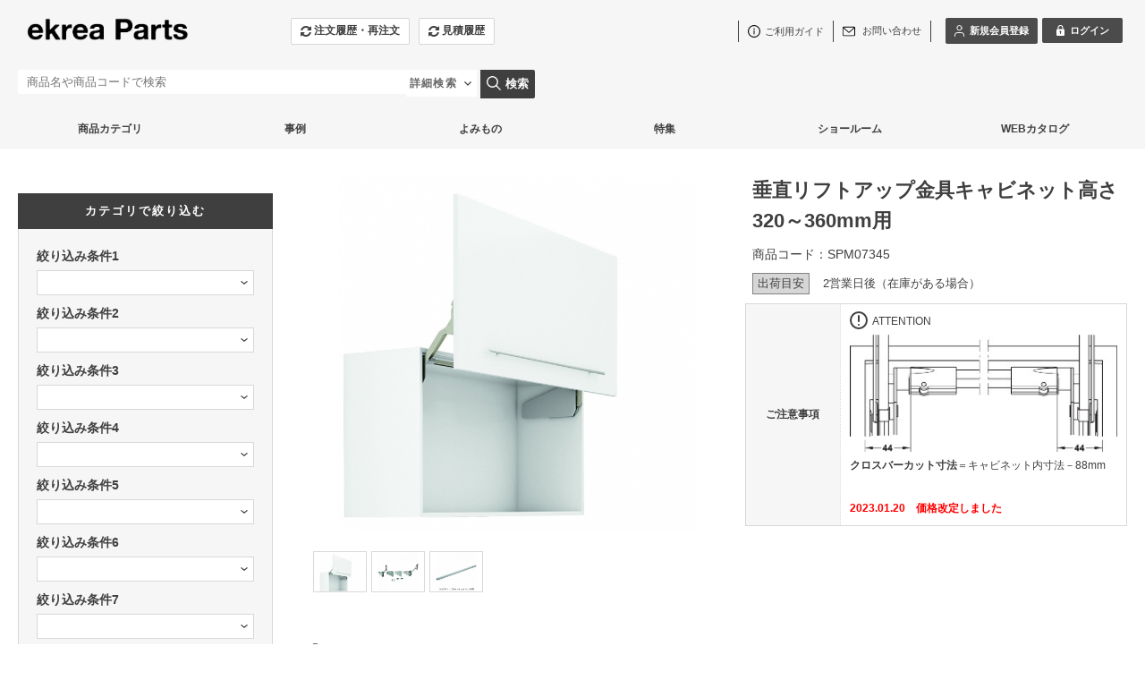

--- FILE ---
content_type: text/html;charset=UTF-8
request_url: https://www.ekrea.net/aec/user/shohin_detail?item_cd=SPM07345
body_size: 203896
content:
<!DOCTYPE html>
<!--[if IE 9 ]><html lang="ja" class="lt-ie9"><![endif]-->
<!--[if (gte IE 10)|!(IE)]><!--><html lang="ja"><!--<![endif]-->
<!-- ect:frame="parts/_frame" -->
<head>
<meta charset="UTF-8" />
<meta http-equiv="cache-control" content="no-cache" />
<meta name="viewport" content="width=device-width, initial-scale=1" />
<meta name="format-detection" content="telephone=no,address=no,email=no" />
<!-- ect:block="extra_meta" -->
	<meta name="description" content="扉がどの位置でも静止、フリーアップ機能があるキャビネット金具。上段の家具をかわし、扉の開閉がスムーズにできます。扉の重量により2タイプからお選びいただけます。" />
	<meta name="keywords" content="フリーアップ機能,キャビネット金具,ソフトクローズ" />
<!-- /ect:block="extra_meta" -->

<link rel="icon" href="/aec/default/ecuser/aec20/img/favicon.ico" />
<link rel="apple-touch-icon" href="/aec/default/ecuser/aec20/img/icon.png" />
<link rel="stylesheet" href="/aec/default/ecuser/aec20/css/lib/font-awesome.min.css" />
<link rel="stylesheet" href="/aec/default/ecuser/aec20/css/lib/responsive-tables.css" />
<link rel="stylesheet" href="/aec/default/ecuser/aec20/css/lib/remodal.css" />
<link rel="stylesheet" href="/aec/default/ecuser/aec20/css/lib/remodal-default-theme.css" />
<link rel="stylesheet" href="/aec/default/ecuser/aec20/css/lib/lightcase.css" />
<link rel="stylesheet" href="/aec/default/ecuser/aec20/css/lib/jquery.timepicker.css" />
<link rel="stylesheet" href="/aec/default/ecuser/aec20/css/common_black.css?20251024090448" />

<!-- ect:block="extra_css" -->
	<link rel="stylesheet" type="text/css" href="/aec/default/share/css/jquery-ui-1.10.0.custom.min.css" />
	<link rel="stylesheet" type="text/css" href="/aec/default/share/css/tinybox.css" />
	<link rel="stylesheet" type="text/css" href="/aec/default/share/css/magnific-popup.css" />
	<link rel="stylesheet" type="text/css" href="/aec/default/share/css/vuejs-modal.css" />
<!-- /ect:block="extra_css" -->

<title ect:text="page_title">垂直リフトアップ金具キャビネット高さ320～360mm用
 ekrea Parts（エクレアパーツ）オンラインショップ</title>






<!-- Google Tag Manager -->
<script>(function(w,d,s,l,i){w[l]=w[l]||[];w[l].push({'gtm.start':
new Date().getTime(),event:'gtm.js'});var f=d.getElementsByTagName(s)[0],
j=d.createElement(s),dl=l!='dataLayer'?'&l='+l:'';j.async=true;j.src=
'https://www.googletagmanager.com/gtm.js?id='+i+dl;f.parentNode.insertBefore(j,f);
})(window,document,'script','dataLayer','GTM-PHD2762');</script>
<!-- End Google Tag Manager -->
</head>

<body>

<img id="loading-img-url" src="/aec/default/ecuser/aec20/img/loading.gif" style="display: none;">

<div id="js-wrapper" class="l-wrapper">


<header
  class="u-pc-item"
  >

  <div
    class="c-container-center"
    style="">
    <div
      class="l-header"
      style="display:flex;"
      >
      <div style="padding:5px 25px 5px 5px;order:1;">
            <div
        class="l-header-logo"
      >
        <a href="/aec/user/">
            <img
              src="/assetsaec/logo/site/_ekreaparts_logo_AEC用.png?20260123125414478"
            />
            

        </a>
              </div>
              <div
                class="freeEditContent">
                  <p><style>
  iframe{
    width: 100%;
    height: 100%; 
  }

  /*--------ヘッダー：グレー化------*/
  header.u-pc-item{
    background-color: #f6f6f6;
    border-bottom: 1px solid #efefef;
  }
  .l-header .freeEditContent{
    margin-top: 0px;
}
  .l-nav-categorySearch-area{
    display: none;
  }
  .l-nav-keywordSearch{
    margin-left: 0px;
}
  header.u-sp-item{
    background-color: #f6f6f6;
}
  @media screen and (max-width:767px) { 
  .l-nav-itemNav{
    background-color: #f6f6f6;
    padding-bottom: 20px;
    border-bottom: 1px solid #efefef;
}
  .l-header-group02{
    background-color: #f6f6f6;
}
  .l-nav-gnav-item{
    background: none;
    background-color: #fff;
}
}
  
  /*--------画像ふわっと------*/
  .c-box .p-item .p-item-thumb{
    height:210px;
    width:100%;
    overflow:hidden;
  }
  .c-box .p-item .p-item-thumb img{
    transition:0.5s all;
  }
  .c-box .p-item .p-item-thumb img:hover{
    transform:scale(1.1,1.1);
    transition:0.5s all;
  }
  .p-ranking-icon{
    z-index:10;
  }
  
  /*--------「カテゴリ探す」消す------*/
  .l-nav .l-nav-catalogSearch .c-button02{
    display:none;
  }
  
  /*--------「他の条件で絞り込む」消す------*/
  .js-submit-once .p-search .p-search-box-other{
    display:none;
  }
  
  /*--------spメニュー「カテゴリから探す」消す------*/
  .u-sp-item .l-nav-gnav-list .l-nav-gnav-search{
    display:none;
  }
  
  /*--------ニュースのサイドバー「カタログ」消す------*/
  .l-contents-side .p-catalog{
    display:none;
  }
  
  /*--------商品ページの【通常販売単価】ランク2以上ユーザー表示------*/
  .p-item-code{
    display: none;
  }

  /*--------商品ページの価格非表示 2023.07.26------*/
  .p-item-detail-item-price .price{
    display: none;
  }

  /*--------商品ページの説明文レイアウト↓ここから↓------*/
  
  .product-container{
      display: flex;
      justify-content: flex-start;
      flex-wrap: wrap;
  }
  
  .product-container-img{
      display: block;
      margin: auto;
  }
  
  /*--------商品ページの説明文で取り付け方法を入れるときの画像と説明文セットのレイアウト(2分割)------*/
  .product-container-item{
      text-align: left;
      width: 50%;
      padding: 20px;
  }
  
  /*--------商品ページの説明文で取り付け方法を入れるときの画像と説明文セミプロ用(4分割)------*/
  .product-container-item-quarter{
      text-align: left;
      width: 25%;
      padding: 15px;
  }
  
  .product-container-item img{
      display: flex;
      margin:auto;
      padding: 20px;
  }
  
  .product-container-item-title{
      font-weight: bold;
  }
  
  @media only screen and (max-width: 767px){
  
  .product-container-item-quarter{
      text-align: left;
      width: 100%;
      margin: 10px 0;
  
  }
  
  .product-container-item {
      text-align: left;
      width: 100%;
      margin: 10px 0;
  
  }
  
  .product-container-item img{
      padding: 0;
  }
  
  .product-container{
      display: flex;
      justify-content: space-around;
  }
  }
  
  /*--↓ 既存CSS 商品情報 ここから↓--*/
  
  /*--リンクのアンダーライン--*/
  .p-itemDetail a{
    text-decoration: underline;
  }
  .p-itemDetail a:hover{
  text-decoration: none;
  }
  
  /*--リストのmargin変更--*/
  .p-itemDetail ol,.p-itemDetail ul{
  margin-bottom: 20px;
  margin-top: 20px;
  }
  
  /*--h3の装飾--*/
  .p-itemDetail h3{
    margin-top: 20px;
    margin-bottom: 15px;
    padding: 5px 1rem;
    border-left: 4px double #ababab;
    background-color:#f6f6f6;
  }
  
  /*--↑ 既存CSS 商品情報 ここまで↑--*/
  
  /*--↓　画像表示にかかわるルール　ここから↓--*/
  /*--画像をレスポンシブ共通で1列表示--*/
  .item-detail-figures ,.item-figure-80,.item-figure-50{
    display:flex;
    justify-content:center;
    flex-wrap:wrap;
    gap:20px;
    margin-bottom:30px;
  }
  .item-figure-80{ /*--80%の大きさで表示するときはこっち--*/
    max-width: 80%;
    margin: auto;
  }
  .item-figure-50{ /*--80%の大きさで表示するときはこっち--*/
    max-width: 50%;
    margin: auto;
  }
  .item-detail-figures p{  /*-- リンク画像のキャプション　--*/
    text-align:center;
  }
  .item-detail-figures a img:hover{  /*-- リンク画像をホバーしたとき　--*/
    opacity:0.6;
    transition:0.3s;
  }
  
  /*--画像をレスポンシブ共通で2列表示--*/
  .shouhin-boxs, .syouhin-inner {
  display: flex;
  justify-content: center;
  gap: 10px;
  margin-bottom:10px;
  }
  .syouhin-item,.syouhin-item2,.syouhin-type,.syouhin-type-spmax {
  text-align: center;
  font-size:0.9em;
  margin:1em auto;
  }
  .syouhin-item,.syouhin-item2 {
  max-width:40%;
  }
  .syouhin-inner a img:hover{
  opacity:0.6;
  transition:0.3s; 
  }
  .syouhin-name{
  font-weight:bold;
  text-align: center;
  margin: 1em 0;
  }
  .syouhin-info {
    text-align: left;
  }
  .syouhin-info-img{ /*ロゴ画像と説明文を一緒に出すときにはこれ*/
    max-width:30%;
  }
  
  /*--画像をレスポンシブ共通で3列表示
      shouhin-boxsクラスのインナークラスで使用
      SPM10443 スチール受け材ページで使用--*/
  .syouhin-item3{
    text-align: left;
    font-size:0.9em;
    margin:1em auto;
    max-width:calc(100%/3);
  }
  
  .syouhin-ex{  /*--画像下につける商品説明文--*/
    text-align: left;
    margin:1em auto;
  }
  
  .syouhin-ex p:first-child{
    font-weight: bold;
  }
  
  /*--リンク画像をレスポンシブ共通で2列表示--*/
  .syouhin-types,.article-types,.syouhin-types-nomal,.syouhin-types-spmax{
  display:flex;
  justify-content:center;
  gap:10px;
  margin-bottom:10px;
  }
  .syouhin-types,.syouhin-types-nomal,.syouhin-types-spmax{
  text-align:center;
  }
  .syouhin-types img:hover,.article-types img:hover,.syouhin-types-spmax img:hover{
    opacity:0.6;
    transition:0.3s;
  }
  .syouhin-cap,.article-cap {
    font-weight:bold;
    margin-top:5px;
  }
  .syouhin-type,.article-type,.syouhin-type-spmax {
  max-width:50%;
  }
  
  .syouhin-types-spmax img{
    max-height:302px;
  }
  
  /*--事例記事をレスポンシブ共通で2列表示--*/
  .article-types{  /*--一部[syouhin-types]と同じ--*/
    text-align:left;
  }	
  .article-type img{
  width:100%;
  height: 240px;
  object-fit: cover;
  }
  .article-type {
    font-size: 1.2rem;
  }
  
  /*--関連商品表示--*/
  .catch-area,.next-product{
    background-color: #ebe6dd;
    display: block;
    padding: 20px;
    margin-bottom: 10px;
  }
  
  .catch-area h3{
    margin: auto;
    margin-bottom: 15px;
    border-left: none;
    padding: 0;
    padding-bottom: 4px;
    font-size: medium;
    border-bottom: solid 2px #ada89f;
    background-color: transparent;
  }
  
  .related-syouhin-wrapper {
    display: flex;
    flex-wrap: wrap;
    position: relative;
    top: 0;
    left: 0;
  }
  .related-syouhin-inner {
    width: 28%;
    margin-right: 5%;
    text-align: center;
    font-size: 0.9em;
  }
  
  /*--後継品表示--*/
  .next-product{
    background-color: #fff;
    border: solid #c9ada7;
  }
  .next-product h3{
    border-bottom: solid 2px #c9ada7;
  }



  /*--特徴の枠表示--*/
  .item-feature2{
    padding: 1em;
    margin: 1em;
    font-weight: bold;
    color: #3f3f3f;
    border: 1px solid #3f3f3f;
  }
  
  /*--強調文字--*/
  .order-flow-detail{
      font-weight: bold;
  }
  
  /*-- Youtube 埋め込み 1列--*/
  .youtube-container{
      margin-top: 20px;
      margin-bottom: 50px;
      text-align: center;
  }
  .youtube-block{
    margin: 20px auto;
    width: 80%;
    padding-bottom:45%;
    position: relative; 
  }
  /*-- Youtube 埋め込み 2列--*/
  .youtube-2column{
      display: flex;
      flex-wrap: wrap;
      justify-content: center;
  }
  .youtube-block2{
      width: 45%;
      margin-right: 2rem;
      margin-bottom: 3rem;
      text-align: center;
  }
  .youtube-inline{
      margin-bottom: 1rem;
      position: relative;
      width: 100%;
      padding-top: 56.25%;
  }
  
  /*--↑　画像表示にかかわるルール　ここまで↑--*/
  
  /*--------備考情報注釈の注意アイコン表示と全体レイアウト--------*/
  
  .attention-deco{
      font-weight: bold;
      padding: 3px;
      margin-bottom: 10px;
      font-weight: bold;
  }
  
  .p-item-table-label p{
      margin-top: 0.5em;
  }
  
  .gg-danger-block{
      float:  left; 
      margin: -0.2em 2px 0 0;
  }
  .gg-danger {
    box-sizing: border-box;
    position: relative;
    display: block;
    transform: scale(var(--ggs,1));
    width: 20px;
    height: 20px;
    border: 2px solid;
    border-radius: 40px
  }
  
  .gg-danger::after,
  .gg-danger::before {
    content: "";
    display: block;
    box-sizing: border-box;
    position: absolute;
    border-radius: 3px;
    width: 2px;
    background: currentColor;
    left: 7px
  }
  
  .gg-danger::after {
    top: 2px;
    height: 8px
  }
  
  .gg-danger::before {
    height: 2px;
    bottom: 2px
  } 
  
  /*-----↓備考注釈につけるリンクボタン　ここから↓-----*/
  .btn_frame a{
    text-align: center;
    position: relative;
    top: 0;
    left: 0;
    margin: 10px auto 10px auto;
    padding: 10px;
    background-color: #f6f6f6;
    border: 1px solid #d8d8d8;
    display: flex;
    align-items: center;
    justify-content: center;
    box-sizing: border-box;
    text-decoration: none !important;
    width: 100%;
    height: auto;
  }
  .btn_frame a:hover{
    text-decoration: none;
    background-color: #e6e6e6;
  }
  /*-----↑備考注釈につけるリンクボタン　ここまで↑-----*/
  
  /*-----↓備考注釈内の赤文字　注意書き　ここから↓-----*/
  .attention_font{
  color:#C7243A;
  font-weight:bold;
  }
  /*-----↑備考注釈内の赤文字　注意書き　ここまで↑-----*/
  /*--------商品ページの説明文レイアウト↑ここまで↑------*/
  
  /*--------カート画面↓ここから↓------*/
  .p-cart-other-table td {
  padding: 8px 10px;
  }
  
  .p-cart-flow  .p-cart-flow-current{
  font-size: 1.5rem;
  }
  
  .p-cart-flow li {
  vertical-align: middle;
  font-size: 1.2rem;
  }
  
  .c-title03-label{
      font-size: 1.5rem;
  }
  /*--------↓20221017↓------*/    
  .freeEditContent ul > li{
      list-style: none;
  } 
  
  .mitsumori-end{
text-align: left;
margin : 0 20px;
max-width: 90%;
font-size: 1.2em;
}
.mitsumori-end h3{
padding-bottom: 15px;
}
.mitsumori-end p{
padding-bottom: 10px;
}
.mitsumori-end a{
text-decoration: underline;
font-weight: 700;
}
.mark {
background: linear-gradient(transparent 50%, #f7ebcd 0%);
font-weight: 700;
}

  /*--------カート画面↑ここまで↑------*/
  
  /*--------見積履歴一覧画面↑ここまで↑------*/
  .p-exfield-table th {
  text-align: center;
  }

  /*見積詳細画面の添付出力ボタンの文言修正*/
  .c-button03  .p-cart-submit-label:first-child {
    font-size: 0;
}

.c-button03  .p-cart-submit-label:first-child::before{
    font-size: 16px;
    content: "見積資料ダウンロード";
    color: #F98B0A;
}
  
/*見積詳細画面*/
.p-cart-other-table label{
  display: inline;
  font-size: 1.3rem;
}

.p-cart-other-table th {
  width: 25%;
}

.required{ /*必須項目タグ*/
background: #f74d4d;
}

.p-cart-other-table label{
    font-size: 1.4rem;
}
  
.l-contents.p-top{/*--TOP、ニュースなどのコンテンツ上padding--*/
  padding-top: 30px;
}

.temporary-info{/*ページ上部の固定表示*/
     width: 100%;
     background-color: #4b4b4b; /* 赤系の背景色 */
     color: #fff;
     text-align: center;
     padding: 10px 15px;
     font-size: 14px;
     font-weight: bold;
     box-shadow: 0 2px 4px rgba(0,0,0,0.1);
}

  @media screen and (max-width:767px) { 
  /*--↓ 商品ページの商品コード上のpadding調整 23.08.01 ↓--*/  
    .p-itemDetail-info {
      padding: 0;
  }
    
  #js-component-position-main{
    padding: 0 10px;
  }
  .shouhin-boxs{
      display: block;
  }
  .syouhin-item2,.syouhin-item3{
      max-width:none;
  }
  .syouhin-item{
      max-width:calc(50% - 5px);
  }
  
  /*--↓ 新規会員登録・ログインボタンのレイアウト↓--*/
  .c-button04{
    height: auto !important;
    width: auto !important;
    padding: 8px !important;
    min-width: auto !important;
  }
  
  
  /*--事例記事をレスポンシブ共通で2列表示--*/
  .article-type img{ /*--スマホでは画像の高さ変更--*/
  height: 150px;
  }
  
  .syouhin-types-spmax{ /*SPでは1列表示*/
    flex-direction: column;
  }
  
  .syouhin-type-spmax{
    max-width: 80%;
  }
  
  
  .youtube-block{
    width: 100%;
    padding-bottom:56.25%; 
  }
  
  .youtube-block2{
    width: 100%;
    margin-right: 0;
  }
  
.l-header-userNav .l-header-userNav-name{/*ログイン前の名前関連非表示*/
display:none;
}

.l-header-delivery{ /*ログイン後の名前関連非表示*/
display:none;
}

.p-cart-other-table th {
  width: auto;
}

.side-top-bannner{/*--クロカケバナー--*/
  margin-top:15px	
  }
  .accordion-container{/*--注目検索ワードー--*/
  margin-top:15px
  }

  }
  </style>

<script type="text/javascript">
  window.addEventListener('DOMContentLoaded', function(){
  
  var now_url = location.pathname;
  
  if(now_url ==='/aec/user/cart' || now_url ==='/aec/user/cart_est_con' || now_url ==='/aec/user/estimate_history_info' || now_url ==='/aec/user/estimate_input_up' || now_url ==='/aec/user/cart_con'){

    var h3_count = $("section[class='c-container']").length;
    var h3_content = $("section[class='c-container'] > .title03 > .c-title03-label").length; //h3要素の個数を数える

    for(var i = 0; i < h3_count; i++){
        var container_contents = '';
        //sectionの中身を取得
        container_contents = $("section[class='c-container']").eq(i).find(".title03 > .c-title03-label").text();  

        if(container_contents.match(/^お支払方法/)){//前方一致
          var container_element = $("section[class='c-container']").eq(i).css('display');
          
          if(now_url === '/aec/user/cart'){

            // その他注文情報の要素を取得
              var list = document.querySelector('.p-cart-other-table > tbody');

              //カートのパンくずリストの要素を取得
              //var flow_list = $('.p-cart-flow').find('li').eq(1).text();
              //console.log(flow_list);          
              //console.log(flow_list.match(/^02：ご注文内容の確認/));
            
            //if(now_url ==='/aec/user/cart'){
              $('.p-cart-other-table').find('tr').eq(1).find('th > span').text('納品希望日');//コメントの文字を置き換え

              for(var n = 3; n < list.children.length; n++){
                  list.children[n].style.display = 'none';
              }

              //購入者に関する確認事項のチェックを動的に行う（IDは本番と検証で要確認）
              var check_1 = document.getElementById('_ex_field_order3_1');
              check_1.checked = true;
              
              //ご注文前確認事項1のチェックを動的に行う（IDは本番と検証で要確認）
                var check_1 = document.getElementById('_ex_field_order8_1');
                check_1.checked = true;
              
              //ご注文前確認事項2のチェックを動的に行う（IDは本番と検証で要確認）
                var check_2 = document.getElementById('_ex_field_order9_1');
                check_2.checked = true;
            
              //ご注文前確認事項3のチェックを動的に行う（IDは本番と検証で要確認）
                var check_3 = document.getElementById('_ex_field_order10_1');
                check_3.checked = true;
            
              //納品希望日に関する確認事項のチェックを動的に行う（IDは本番と検証で要確認）
                var check_4 = document.getElementById('_ex_field_order11_1');
                check_4.checked = true;
            //}else{}

          }else{}
        }else{}

        if(now_url === '/aec/user/cart_est_con'){

          $('.p-cart-other-table').find('tr').eq(0).find('th').text('納品希望日');//コメントの文字を置き換え
          // 要素を取得
          var list = document.querySelector('.p-cart-other-table > tbody');
          for(var i = 2; i < list.children.length; i++){
              list.children[i].style.display = 'none';
          }
          }else{}

        if(now_url ==='/aec/user/estimate_history_info' || now_url ==='/aec/user/estimate_input_up'){
              if(container_contents.match(/^その他注文情報/)){
              $("section[class='c-container']").eq(i).find('.p-cart-other-table > tbody > tr').eq(1).find('th > span').text('納品希望日');//コメントの文字を置き換え
              }else{}
        }else{}

        if(now_url ==='/aec/user/cart_con'){
          if(container_contents.match(/^その他注文情報/)){
              $("section[class='c-container']").eq(i).find('.p-cart-other-table > tbody > tr').eq(1).find('th').text('納品希望日');//コメントの文字を置き換え
            }else{}
        }
    }
    if(now_url ==='/aec/user/cart_con'){
          //アウトレットの文字列が入っているか
          var item_name = $('.p-cart-item-name').find('a').text();
          //入っていたら注文情報から同意チェックの拡張項目を非表示　240719
          if(item_name.indexOf('アウトレット') > -1){
            var list = document.querySelector('.p-cart-other-table > tbody');
          for(var i = 3; i < list.children.length; i++){
              list.children[i].style.display = 'none';
          }

          }
    }
  }else{}

  var windowWidth = $(window).width();
  var windowSm = 767;
  if (windowWidth <= windowSm) {
    //PCのサイドバナーをSPでメニュー内に移動する↓
    //それぞれのバナーの要素取得
    var bannner = document.querySelector(".side-top-bannner");
    var l_nav = document.querySelector(".l-nav-gnav-list");
    var attention = document.querySelector(".accordion-box");
    
    //ログインしているかどうか確認↓ ログインボタンclass名を取得
    var login_name = document.querySelector(".l-header-userNav-buttons");

    //注文履歴、見積依頼ボタンをメニュー内に移動する↓
    var history_btn = document.querySelector(".l-nav-itemNav");
  

  if(bannner == null){ //バナーがなければ何もしない
  }else{
    l_nav.after(bannner);
  }
  if(login_name == null){ //ログインボタンがなければ何もしない
  }else{//ログイン前であれば移動
    l_nav.after(history_btn);
  }
  if(attention == null){ //ボタンがなければ何もしない
  }else{
    l_nav.after(attention);
  }

  //見積履歴リンクをハンバーガーメニュー内に追加
  //メニュー内の注文履歴リンクをclass属性で要素を取得
  var estimate_nav = document.querySelector(".l-nav-gnav-order");

  // 新しいHTML要素を作成
  var new_estimateElement = '<li class="l-nav-gnav-order">'+
    '<a href="/aec/user/estimate_history" class="js-submit-once">'+
    '<div class="l-nav-gnav-inner">'+
    '<span class="fa fa-refresh  fa-lg" aria-hidden="true"></span>'+
    '<span>見積履歴</span></div></a></li>';
      
  // 指定した要素の前に挿入
  // 指定した要素の前に挿入
  $(estimate_nav).after($(new_estimateElement));



  } else {
    //横幅767px超のとき（タブレット、PC）に行う処理を書く
  }
  });  
</script>

<script>
//visumo商品逆引きスクリプト
  (function () {
      document.addEventListener('DOMContentLoaded', function () {
          var productgroupId = jQuery("input[name=item_cd_hidden]").val();
          if (productgroupId) {
              var input = document.createElement('input');
              input.type = 'hidden';
              input.name = 'hidden_goods_group';
              input.id = 'hidden_goods_group';
              input.value = decodeURIComponent(productgroupId);
              document.body.appendChild(input);
          }
      });
    }());
</script>



</p>
              </div>
      </div>
      <div style="padding:5px 5px 5px 25px;order:2;">
        
        <div>
          <ul class="l-header-orderNav">
              
              
              <li><a href="/aec/user/order_history" style="height: 30px;" class="c-button03 load-btn"><span class="fa fa-refresh fa-lg" aria-hidden="true"></span><span>注文履歴・再注文</span></a></li>
              <li><a href="/aec/user/estimate_history" style="height: 30px;" class="c-button03 load-btn"><span class="fa fa-refresh fa-lg" aria-hidden="true"></span><span>見積履歴</span></a></li>
              
          </ul>
        </div>
      </div>
      <input type="hidden" id="order_unread" value="0" />
      <input type="hidden" id="opened_order" value="" />
      <div style="padding:5px;margin-left: auto;order:3;">
        <div class="l-header-group01">
          <div class="l-header-nav">
            <ul class="l-header-utilityNav">
              <li><span class="fa fa-file-text fa-lg" aria-hidden="true"></span><a href="/aec/user/guide"><span>ご利用ガイド</span></a></li>
              <li>
                <a href="https://linktr.ee/ekrea_parts_contact">
                <span class="fa fa-envelope fa-lg" aria-hidden="true"></span>
                <span>お問い合わせ</span>
                </a>
              </li>
            </ul>
            <ul class="l-header-userNav">
              
              <li><a href="javascript:void(0);" class="c-button04" onclick="document.location.href=&#39;/aec/user/user_register_select&#39;;"><span class="fa fa-pencil-square-o fa-lg" aria-hidden="true"></span><span>新規会員登録</span></a></li>
              <li><a href="javascript:void(0);" class="c-button04" onclick="document.location.href=&#39;/aec/user/login&#39;;"><span class="fa fa-lock fa-lg" aria-hidden="true"></span><span>ログイン</span></a></li>
              
            </ul>
          </div>
        </div>
        <div class="l-header-group02">
          
          <p class="l-header-delivery">
            &nbsp;&nbsp;<span>お客</span>&nbsp;様&nbsp;
          </p>
        </div>
      </div>
        

    </div>

  </div>



  
  <nav>
    <div
      class="l-nav c-container-center"
      >


      <input type="hidden" id="asyncItemCatUrl" value="/aec/user/show_item_category_list" />
      <input type="hidden" id="searchItemUrl" value="/aec/user/shohin_list" class="js-submit-once" />

      <div class="l-nav-categorySearch-area l-nav-item">

        <p class="l-nav-categorySearch"><a href="javascript:void(0);" class="c-button02"><span class="fa fa-chevron-circle-down fa-lg" aria-hidden="true"></span><span>カテゴリから探す</span></a></p>
        <div class="l-nav-category">
          <div class="l-nav-categoryInner">

            <span id="loading_categories">
              <i class="fa fa-spinner fa-spin fa-3x fa-fw"></i>
              <span class="sr-only">Loading...</span>
            </span>
          </div>
        </div>
      </div>


      <p class="l-nav-catalogSearch l-nav-item">
        <a href="/aec/user/catalog_list" class="c-button02"><span class="fa fa-book fa-lg" aria-hidden="true"></span><span>カタログから探す</span></a>
      </p>

      <form method="post" action="/aec/user/shohin_list" class="js-submit-once">
      <div class="l-nav-keywordSearch l-nav-item">

          <input type="hidden" name="p" value="1" />
          <input type="text" name="k" placeholder="商品名や商品コードで検索"
              value=""
              class="l-nav-keywordSearch-input"
          />

            <div id="detailSearch" class="l-nav-item l-contents-header-search"
            >
              <div id="detailSearchButton" class="on l-contents-header-search-button"
              >
                <span id="searchButtonFace">詳細検索<span id="searchButtonArrow">▼</span></span>
      </div>
            </div>
        </div>

        <p class="l-nav-detailSearch l-nav-item">
          <button class="l-nav-keywordSearch-icon l-contents-header-search-nav load-btn" type="button" onclick="onClickSearchButtonFnc(this);"><span class="fa fa-search fa-lg" aria-hidden="true"></span><span class="l-nav-keywordSearch-submit">検索</span></button>
        </p>
      </form>

      


    </div>
  </nav>
  

  <div class="l-nav c-container-center"
    >
    <div
      class="freeEditContent">
      <p><style type="text/css">

body *{
	font-family: "游ゴシック",YuGothic,"ヒラギノ角ゴ Pro W3","Hiragino Kaku Gothic Pro",Verdana,"メイリオ",Meiryo,Osaka,"ＭＳ Ｐゴシック","MS PGothic",sans-serif;
}

.more-view-btn{
	display: block;
	max-width :400px;
	height: 40px;
	margin: 40px auto;
	padding: 10px 0;
	border: 1px solid #3f3f3f;
	font-size: 14px;
	font-weight: bold;
	text-align: center;
}

.l-nav .freeEditContent{
     margin-top: 0px;
}

nav{
      margin-bottom: 0;
}

.freeEditContent ol{
    list-style: none;
    margin-left: 0;
}

.nav-buttons{
    display: flex;
    justify-content: space-between;
    gap:0px;
    position:relative;
    height: 42px;
    font-size: 12px;
    font-weight: bold;
}

.nav-buttons li{
    width: 16.666%;
    text-align: center;
    padding: 12px 20px;
}

.nav-button-categoly,.nav-button-case,.nav-button-read,.nav-button-feature,.nav-button-showroom,.nav-button-know{
    display: none;
    width: 100%;
    height: 480px;
    position: absolute;
    top: 43px;
    left: 0px;
    padding: 40px;
    background: #efefef;
    color: #3f3f3f;
    font-weight: bold;
    z-index: 10;
}

.nav-button01:hover{
    background-color: #efefef;
    color: #9f9f9f;
}

.nav-button02:hover,.nav-button03:hover,.nav-button04:hover,.nav-button05:hover,.nav-button06:hover{
    background-color: #9f9f9f;
    color: #fff;
}

.nav-button02:hover a:hover,.nav-button03:hover a:hover,.nav-button04:hover a:hover,.nav-button05 a:hover,.nav-button06 a:hover{
    opacity: 1;
    transition: 0s;
    color: #fff;
}

.nav-button01:hover .nav-button-categoly{
     display: block;
}
/*
.nav-button02:hover .nav-button-case{
     display: block;
}

.nav-button03:hover .nav-button-read{
     display: block;
}

.nav-button04:hover .nav-button-feature{
     display: block;
}

.nav-button05:hover .nav-button-showroom{
     display: block;
}
*//*
.nav-button06:hover .nav-button-know{
     display: block;
}
*/
.nav-button-categoly-inner{
    text-align: left;
    display: flex;
    justify-content: space-between;
    gap: 40px;
}

.nav-button-categoly-inner li{
    padding: 12px 0 0;
    width: 100%;
    text-align: left;
}

.nav-button-categoly-inner li a:hover{
    text-decoration: none;
    opacity: 0.6;
    transition: 0.3s;
}

.nav-button-categoly-inner-left{
    width: calc(20% - 20px);
}

.nav-button-categoly-inner-right{
    width: calc(80% - 20px);
}

.nav-button-categoly-inner-left > div,.nav-button-categoly-inner-right > div{
    padding-bottom: 4px;
    margin-bottom: 8px;
    border-bottom: 1px solid #9f9f9f;
    font-size: 14px;
}

.nav-button-categoly-inner-right ol{
    text-align: left;
    margin-bottom:40px;
    display: flex;
    justify-content: space-between;
    gap: 10px;
}

.nav-button-categoly-inner-right p{
    margin-top: 10px;
}

.nav-button-case-inner{
    text-align: left;
    display: flex;
    justify-content: space-between;
    gap: 40px;
}

.nav-button-case-inner a:hover{
    text-decoration: none;
    opacity: 0.6;
    transition: 0.3s;
}

.nav-button-case-inner-left{
    width:calc(45% - 20px);
}

.nav-button-case-inner p{
    margin-top: 10px;
}

.nav-button-case-inner-left p{
    margin-bottom: 40px;
}

.nav-button-case-inner-right{
    text-align: left;
    width:calc(55% - 20px);
    display: flex;
    justify-content: space-between;
    flex-wrap: wrap;
    gap: 20px;
}

.nav-button-case-inner-right a{
    width:calc(50% - 10px);
}

.nav-button-read-inner{
    text-align: left;
    display: flex;
    justify-content: space-between;
    gap: 40px;
}

.nav-button-read-inner a:hover{
    text-decoration: none;
    opacity: 0.6;
    transition: 0.3s;
}

.nav-button-read-inner-left{
    width:calc(45% - 20px);
}

.nav-button-read-inner p{
    margin-top: 10px;
}

.nav-button-read-inner-left p{
    margin-bottom: 40px;
}

.nav-button-read-inner-right{
    text-align: left;
    width:calc(55% - 20px);
    display: flex;
    justify-content: space-between;
    flex-wrap: wrap;
    gap: 20px;
}

.nav-button-read-inner-right a{
    width:calc(50% - 10px);
}

.nav-button-feature-inner{
    text-align: left;
    display: flex;
    justify-content: space-between;
    gap: 40px;
}

.nav-button-feature-inner a:hover{
    text-decoration: none;
    opacity: 0.6;
    transition: 0.3s;
}

.nav-button-feature-inner-left{
    width:calc(45% - 20px);
}

.nav-button-feature-inner p{
    margin-top: 10px;
}

.nav-button-feature-inner-left p{
    margin-bottom: 40px;
}

.nav-button-feature-inner-right{
    text-align: left;
    width:calc(55% - 20px);
    display: flex;
    justify-content: space-between;
    flex-wrap: wrap;
    gap: 20px;
}

.nav-button-feature-inner-right a{
    width:calc(50% - 10px);
}

</style>

<!----2024.03.05----->
<ol class="nav-buttons">
    <li class="nav-button01">
        <div>
            商品カテゴリ
        </div>
        <div class="nav-button-categoly">
            <div class="nav-button-categoly-inner">
                <div class="nav-button-categoly-inner-left">
                    <div>
                        カテゴリー
                    </div>
                    <ol>
                        <li>
                            <a href="/aec/user/catalog_shohin_list?ct=120">キッチン本体</a>
                        </li>
                        <li>
                            <a href="/aec/user/catalog_shohin_list?ct=121">キッチン天板</a>
                        </li>
                        <li>
                            <a href="/aec/user/catalog_shohin_list?ct=122">キッチンシンク</a>
                        </li>
                        <li>
                            <a href="/aec/user/catalog_shohin_list?ct=123">キッチンパーツ</a>
                        </li>
                        <li>
                            <a href="/aec/user/catalog_shohin_list?ct=124">キッチン収納</a>
                        </li>
                        <li>
                            <a href="/aec/user/catalog_shohin_list?ct=125">キッチン設備機器</a>
                        </li>
                        <li>
                            <a href="/aec/user/catalog_shohin_list?ct=126">洗面関連</a>
                        </li>
                        <li>
                            <a href="/aec/user/catalog_shohin_list?ct=127">インテリアパーツ</a>
                        </li>
                        <li>
                            <a href="/aec/user/catalog_shohin_list?ct=128">ペット用品</a>
                        </li>
                        <li>
                            <a href="/aec/user/catalog_shohin_list?ct=129">インテリア</a>
                        </li>
                        <li>
                            <a href="/aec/user/catalog_shohin_list?ct=130">床ガラリ</a>
                        </li>
                        <li>
                            <a href="/aec/user/catalog_shohin_list?ct=131">エクステリア</a>
                        </li>
                    </ol>
                </div>
                <div class="nav-button-categoly-inner-right">
                    <div>
                        ピックアップ商品
                    </div>
                    <ol>
                        <li>
                            <a href="/aec/user/shohin_detail?item_cd=SPM10469">
                                <div><img src="/assetsaec/item/SPM10469_1.jpg"></div>
                                <p>木製 床ガラリ／Airtool（エアトオル）タモ系</p>
                            </a>
                        </li>
                        <li>
                            <a href="/aec/user/shohin_detail?item_cd=SPM07488">
                                <div><img src="/assetsaec/item/SPM07488_item_image1.jpg"></div>
                                <p>人工大理石一体洗面カウンターFlex Sink（フレックスシンク）ハイバック</p>
                            </a>
                        </li>
                        <li>
                            <a href="/aec/user/shohin_detail?item_cd=SPM11997">
                                <div><img src="/assetsaec/item/SPM11997_1.jpg"></div>
                                <p>フレームキッチン ekrea SHEER kitchen</p>
                            </a>
                        </li>
                        <li>
                            <a href="/aec/user/shohin_detail?item_cd=SPM12122">
                                <div><img src="/assetsaec/item/SPM12122_1.jpg"></div>
                                <p>トイレットペーパーホルダー＋シェルフセット　アンティークゴールド</p>
                            </a>
                        </li>
                    </ol>
                    <a class="more-view-btn" href="/aec/user/shohin_list">もっと商品を見る</a>
                </div>
            </div>
        </div>
    </li>

    <li class="nav-button02">
        <a href="/aec/user/catalog_shohin_list?ct=115">
        <div>
            事例
        </div>
        <div class="nav-button-case">

        </div>
        </a>
    </li>

    <li class="nav-button03">
        <a href="/aec/user/catalog_shohin_list?ct=116">
        <div>
            よみもの
        </div>
        <div class="nav-button-read">

        </div>
        </a>
    </li>

    <li class="nav-button04">
        <a href="/aec/user/catalog_shohin_list?ct=23">
        <div>
            特集
        </div>
        <div class="nav-button-feature">

        </div>
        </a>
    </li>

    <li class="nav-button05">        
        <a href="https://www.ekrea.net/aec/user/company_profile#showroom">
        <div>
            ショールーム
        </div>
        <div class="nav-button-showroom">

        </div>
        </a>
    </li>
    
    <li class="nav-button06">
        <a href="https://promo.ekrea.net/data_catalog_request">
        <div>
            WEBカタログ
        </div>
        <div class="nav-button-know">

        </div>
        </a>
    </li>
</ol>
</p>
    </div>
  </div>

</header>







<header class="u-sp-item">

  <div
    class="c-container-center">

    <div class="l-header">
      <p
        class="l-header-logo"
      >
        <a href="/aec/user/">
            <img
              src="/assetsaec/logo/site/_ekreaparts_logo_AEC用.png?20260123125414478"
            />
            
        </a>

      </p>

      

      <div class="l-header-userNav -logout">
        <ul class="l-header-userNav-buttons">
          <li><a href="javascript:void(0);" class="c-button04" onclick="document.location.href=&#39;/aec/user/user_register&#39;;"><span class="fa fa-pencil-square-o fa-lg" aria-hidden="true"></span><span>新規会員登録</span></a></li>
          <li><a href="javascript:void(0);" class="c-button04" onclick="document.location.href=&#39;/aec/user/login&#39;;"><span class="fa fa-lock fa-lg" aria-hidden="true"></span><span>ログイン</span></a></li>
        </ul>
        <ul class="l-header-userNav-name">
          <li>お客 様</li>
        </ul>
      </div>


      <div class="l-header-group01">
        <div class="l-nav-cartBox l-nav-item">
          
          <div class="l-nav-cartBox-blank"></div>
          
          <p id="js-gnav-button" class="l-nav-spMenu"><a href="#" class="l-nav-spMenu-btn"><span class="l-nav-spMenu-icon"></span><span class="l-nav-spMenu-text">メニュー</span></a></p>
        </div>
      </div>

      <div class="l-header-group02">
        <div class="l-nav-keywordSearch">
          <form method="post" action="/aec/user/shohin_list">
            <input type="hidden" name="p" value="1" />
            <input type="text" name="k" placeholder="商品名や商品コードで検索" class="l-nav-keywordSearch-input" />
            <button class="l-nav-keywordSearch-icon load-btn" type="button" onclick="onClickSearchButtonFnc(this);"><span class="fa fa-search fa-lg" aria-hidden="true"></span><span class="l-nav-keywordSearch-submit">検索</span></button>
          </form>
        </div>
      </div>



    </div>

  </div>



  <nav id="js-header-nav" class="l-nav-gnav">
    <ul class="l-nav-gnav-list">
      <li class="l-nav-gnav-cart"><a href="/aec/user/cart?init=1" class="js-submit-once"><div class="l-nav-gnav-inner"><span class="fa fa-shopping-cart fa-lg" aria-hidden="true"></span>カートを見る</div></a></li>
      <li class="l-nav-gnav-search"><a href="/aec/user/catalog_list"><div class="l-nav-gnav-inner"><span class="fa fa-book fa-lg" aria-hidden="true"></span>カタログから探す</div></a></li>
      
      <li class="l-nav-gnav-order"><a href="/aec/user/order_history" class="js-submit-once"><div class="l-nav-gnav-inner"><span class="fa fa-refresh  fa-lg" aria-hidden="true"></span><span>注文履歴・再注文</span></div></a></li>
      
      <li class="l-nav-gnav-utility"><a href="/aec/user/guide"><div class="l-nav-gnav-inner"><span class="fa fa-file-text fa-lg" aria-hidden="true"></span>ご利用ガイド</div></a></li>
      <li class="l-nav-gnav-utility">
        <a href="https://linktr.ee/ekrea_parts_contact"><div class="l-nav-gnav-inner"><span class="fa fa-envelope fa-lg" aria-hidden="true"></span>お問い合わせ</div></a>
      </li>
    </ul>
  </nav>



  
  <nav class="l-nav-itemNav">
    <ul class="l-nav-itemNav-list">
      
      <li style="height: 95%;"><a href="/aec/user/order_history" class="load-btn"><div class="l-nav-gnav-item"><span class="fa fa-refresh fa-lg" aria-hidden="true"></span><span>注文履歴</span><br /><span>再注文</span>
        </div></a>
      </li>
      <li style="height: 95%;"><a href="/aec/user/estimate_history" class="load-btn"><div class="l-nav-gnav-item"><span class="fa fa-refresh fa-lg" aria-hidden="true"></span><span>見積履歴</span><br /><span>　</span>
        </div></a>
      </li>
      
      <li style="display: none;"><a href="/aec/user/shohin_list" class="load-btn"><div class="l-nav-gnav-item"><span class="fa fa-search fa-lg" aria-hidden="true"></span><span>商品一覧</span><br /><span>商品検索</span></div></a></li>
    </ul>
  </nav>
  

</header>


<!-- ect:block="main" -->
<!-- ect:include="parts/_search_form_detail" -->
<div id="detailSearchForm"
class="l-contents-search-detail l-contents-header-search-form"
>
<div id="detailSearchFormInner">
</div>
<div id="searchFormLeft" class="l-contents-header-search-form-left"></div>
<div id="searchFormRight" class="l-contents-header-search-form-right">
  <form method="get" action="/aec/user/shohin_list" id="itemListSearch" class="js-submit-once">
    
      <div class="l-contents-side">
      <!-- ect:include="parts/_side_search" -->
<div class="u-sp-pdg"
>

    <section class="p-search js-accWrap">

        <h3 class="p-search-button">
            <a href="#" class="js-acc-button c-button02 c-button-l">条件から検索する<span class="fa" aria-hidden="true"></span></a>
        </h3>

        <div class="js-acc-body">

            <section
                class="c-container p-search-box p-search-box-category"
            >

                <h2 class="c-title01">
                    <span class="c-title01-label">カテゴリで絞り込む</span>
                </h2>

                <div class="p-search-box-inner">

                    <!-- ect:include="parts/_cat_drill_down_list" -->
				

					<ul class="js-cat-drilldown p-search-box-condition">

						

							
								<li>
									<p
										class="c-form-item-title"
									>絞り込み条件1</p>
									<div class="c-form-selectWrap">
										<select
											class="c-form-item-full search_cat1"
											name="c1" onchange="drillDown(&#39;/aec/user/cat_async&#39;, this)"
										>
											<option value=""></option>

											
												
													<option
														value="A001"
													>キッチン</option>
													<option
														value="A002"
													>サニタリー</option>
													<option
														value="A003"
													>ファーニチャー</option>
													<option
														value="A004"
													>ハウジング</option>
													<option
														value="A005"
													>パッシブデザイン</option>
													<option
														value="A008"
													>アウトレット</option>
												
											

										</select>
									</div>
								</li>
							

						

							
								<li>
									<p
										class="c-form-item-title"
									>絞り込み条件2</p>
									<div class="c-form-selectWrap">
										<select
											class="c-form-item-full search_cat2"
											name="c2" onchange="drillDown(&#39;/aec/user/cat_async&#39;, this)"
										>
											<option value=""></option>

											
												
													<option
														value="B001"
													>キッチンセット</option>
													<option
														value="B002"
													>シンクボウル</option>
													<option
														value="B003"
													>シンク付オーダー天板</option>
													<option
														value="B004"
													>水廻りパーツ</option>
													<option
														value="B005"
													>セミオーダー</option>
													<option
														value="B006"
													>パーツ</option>
													<option
														value="B007"
													>手すり</option>
													<option
														value="B008"
													>設備機器</option>
													<option
														value="B009"
													>洗面化粧台セット</option>
													<option
														value="B010"
													>照明</option>
													<option
														value="B011"
													>コンセント・スイッチ</option>
													<option
														value="B012"
													>スツール</option>
													<option
														value="B013"
													>転落防止ネット</option>
													<option
														value="B014"
													>室内窓</option>
													<option
														value="B016"
													>表札</option>
													<option
														value="B017"
													>車止め・自転車止め</option>
													<option
														value="B018"
													>外構手すり</option>
													<option
														value="B020"
													>ガラリ</option>
													<option
														value="B023"
													>庇（ヒサシ）</option>
													<option
														value="B024"
													>換気口</option>
													<option
														value="B025"
													>タイル</option>
													<option
														value="B026"
													>ボウル一体天板</option>
													<option
														value="B027"
													>洗面カウンター</option>
													<option
														value="B028"
													>テーブル</option>
												
											

										</select>
									</div>
								</li>
							

						

							
								<li>
									<p
										class="c-form-item-title"
									>絞り込み条件3</p>
									<div class="c-form-selectWrap">
										<select
											class="c-form-item-full search_cat3"
											name="c3" onchange="drillDown(&#39;/aec/user/cat_async&#39;, this)"
										>
											<option value=""></option>

											
												
													<option
														value="C001"
													>キッチン・キット</option>
													<option
														value="C002"
													>ｽﾃﾝﾚｽﾌﾚｰﾑキッチン</option>
													<option
														value="C004"
													>カウンターキッチン</option>
													<option
														value="C005"
													>ステンレス天板</option>
													<option
														value="C006"
													>人工大理石天板</option>
													<option
														value="C007"
													>規格キッチンシンク</option>
													<option
														value="C008"
													>オーダー ｷｯﾁﾝｼﾝｸ</option>
													<option
														value="C009"
													>排水トラップ</option>
													<option
														value="C011"
													>排水プレート</option>
													<option
														value="C012"
													>まな板</option>
													<option
														value="C013"
													>水切かご・プレート</option>
													<option
														value="C014"
													>ステンレス扉</option>
													<option
														value="C015"
													>キッチンパネル</option>
													<option
														value="C016"
													>ゴミ箱</option>
													<option
														value="C017"
													>ハンガーレール</option>
													<option
														value="C018"
													>包丁差し</option>
													<option
														value="C019"
													>まな板収納</option>
													<option
														value="C020"
													>カトラリー</option>
													<option
														value="C021"
													>ふきん・タオル掛け</option>
													<option
														value="C022"
													>水切り棚</option>
													<option
														value="C023"
													>オイルガード</option>
													<option
														value="C024"
													>マグネットボード</option>
													<option
														value="C026"
													>ステンレス収納ＢＯＸ</option>
													<option
														value="C027"
													>グラスホルダー</option>
													<option
														value="C028"
													>転び止めパイプ</option>
													<option
														value="C029"
													>レンジフード</option>
													<option
														value="C030"
													>ガスコンロ</option>
													<option
														value="C031"
													>IHクッキングヒーター</option>
													<option
														value="C032"
													>食器洗い機</option>
													<option
														value="C033"
													>水栓金具</option>
													<option
														value="C034"
													>Crema（クレマ）</option>
													<option
														value="C035"
													>収納（サニタリー用）</option>
													<option
														value="C036"
													>天板本体</option>
													<option
														value="C037"
													>洗面ボウル</option>
													<option
														value="C038"
													>収納（トイレ用）</option>
													<option
														value="C039"
													>ペーパーホルダー</option>
													<option
														value="C041"
													>ランドリーパイプ</option>
													<option
														value="C042"
													>洗濯機パン</option>
													<option
														value="C043"
													>トールユニット用</option>
													<option
														value="C044"
													>フロアユニット用</option>
													<option
														value="C045"
													>ウォールユニット用</option>
													<option
														value="C046"
													>コーナーユニット用</option>
													<option
														value="C047"
													>スライドレール</option>
													<option
														value="C048"
													>ハンドル・つまみ</option>
													<option
														value="C053"
													>LEDダウンライト</option>
													<option
														value="C054"
													>スティックランプ</option>
													<option
														value="C055"
													>家具用コンセント</option>
													<option
														value="C056"
													>家具用スイッチ</option>
													<option
														value="C058"
													>棚板・ブラケット</option>
													<option
														value="C059"
													>アイアン手すり</option>
													<option
														value="C060"
													>ロープ手すり</option>
													<option
														value="C061"
													>木製ガラリ</option>
													<option
														value="C062"
													>スチール製ガラリ</option>
													<option
														value="C063"
													>ステンレス製庇</option>
													<option
														value="C064"
													>ガルバリウム製庇</option>
													<option
														value="C065"
													>換気口</option>
													<option
														value="C066"
													>排気ファン</option>
													<option
														value="C067"
													>Amba（アンバ）</option>
													<option
														value="C069"
													>ランドリー用</option>
													<option
														value="C070"
													>ミラー</option>
													<option
														value="C071"
													>玄関・クローゼット用</option>
													<option
														value="C072"
													>オーブン</option>
													<option
														value="C074"
													>ｷｬﾋﾞﾈｯﾄ・化粧ﾊﾟﾈﾙ</option>
													<option
														value="C075"
													>モザイクタイル</option>
													<option
														value="C076"
													>ピクチャーレール</option>
													<option
														value="C077"
													>ペット</option>
													<option
														value="C078"
													>クォーツ天板</option>
													<option
														value="C081"
													>オプションパーツ</option>
													<option
														value="C082"
													>ブラケット</option>
													<option
														value="C083"
													>物干しアイテム</option>
													<option
														value="C084"
													>ekrea SHEER kitchen</option>
													<option
														value="C085"
													>手洗いボウル</option>
													<option
														value="C086"
													>壁面パネル</option>
												
											

										</select>
									</div>
								</li>
							

						

							
								<li>
									<p
										class="c-form-item-title"
									>絞り込み条件4</p>
									<div class="c-form-selectWrap">
										<select
											class="c-form-item-full search_cat4"
											name="c4" onchange="drillDown(&#39;/aec/user/cat_async&#39;, this)"
										>
											<option value=""></option>

											
												
													<option
														value="D0001"
													>Ⅰ型キッチン</option>
													<option
														value="D0002"
													>カップボード・食器棚</option>
													<option
														value="D0005"
													>設置位置：背面壁</option>
													<option
														value="D0006"
													>設置位置：横壁</option>
													<option
														value="D0007"
													>設置位置：天井</option>
													<option
														value="D0008"
													>魚焼きグリル付き</option>
													<option
														value="D0009"
													>魚焼きグリルなし</option>
													<option
														value="D0010"
													>国産　食器洗い乾燥機</option>
													<option
														value="D0011"
													>輸入　食器洗い機</option>
													<option
														value="D0012"
													>混合水栓（シャワー）</option>
													<option
														value="D0013"
													>混合水栓（泡沫吐水）</option>
													<option
														value="D0014"
													>浄水器付 複合水栓</option>
													<option
														value="D0015"
													>浄水器+単水栓セット</option>
													<option
														value="D0018"
													>ポリ系人工大理石</option>
													<option
														value="D0020"
													>ステンレスシンク付</option>
													<option
														value="D0025"
													>ステンレスシンク</option>
													<option
														value="D0026"
													>カラーシンク</option>
													<option
														value="D0027"
													>人工大理石シンク</option>
													<option
														value="D0028"
													>クオーツシンク</option>
													<option
														value="D0029"
													>ステンレス製</option>
													<option
														value="D0030"
													>排水口径φ115</option>
													<option
														value="D0031"
													>排水口径φ180</option>
													<option
														value="D0032"
													>置き型</option>
													<option
														value="D0033"
													>ワゴン型</option>
													<option
														value="D0034"
													>ビルトインタイプ</option>
													<option
														value="D0035"
													>ガルバリウム製</option>
													<option
														value="D0036"
													>マグネットタイプ</option>
													<option
														value="D0037"
													>ヘアライン仕上</option>
													<option
														value="D0038"
													>クローム仕上</option>
													<option
														value="D0039"
													>真鍮色</option>
													<option
														value="D0040"
													>ミラー仕上</option>
													<option
														value="D0042"
													>人工大理石ボウル</option>
													<option
														value="D0045"
													>陶器ボウル</option>
													<option
														value="D0046"
													>スライドストッカー</option>
													<option
														value="D0047"
													>フレームバスケット</option>
													<option
														value="D0048"
													>スライドバスケット</option>
													<option
														value="D0049"
													>ワイヤーシェルフ</option>
													<option
														value="D0050"
													>耐震ラッチ</option>
													<option
														value="D0051"
													>スライド式</option>
													<option
														value="D0052"
													>回転式</option>
													<option
														value="D0053"
													>アルミ製</option>
													<option
														value="D0054"
													>アイアン製</option>
													<option
														value="D0055"
													>一口コンセント</option>
													<option
														value="D0056"
													>二口コンセント</option>
													<option
														value="D0057"
													>三口コンセント</option>
													<option
														value="D0060"
													>樹脂製棚板</option>
													<option
														value="D0064"
													>パイプシステム簡単管</option>
													<option
														value="D0066"
													>ダクト径：100φ</option>
													<option
														value="D0067"
													>ダクト径：150φ</option>
													<option
														value="D0068"
													>関連部材</option>
													<option
														value="D0069"
													>低圧メラミン化粧板</option>
												
											

										</select>
									</div>
								</li>
							

						

							
								<li>
									<p
										class="c-form-item-title"
									>絞り込み条件5</p>
									<div class="c-form-selectWrap">
										<select
											class="c-form-item-full search_cat5"
											name="c5" onchange="drillDown(&#39;/aec/user/cat_async&#39;, this)"
										>
											<option value=""></option>

											
												
													<option
														value="E0001"
													>サイズ：W2400×D650</option>
													<option
														value="E0004"
													>サイズ：W2550×D650</option>
													<option
														value="E0007"
													>サイズ：W2700×D650</option>
													<option
														value="E0037"
													>サイズ：W2100×D650</option>
													<option
														value="E0040"
													>サイズ：W2250×D650</option>
													<option
														value="E0046"
													>サイズ：W2550×D750</option>
													<option
														value="E0047"
													>サイズ：W2700×D750</option>
													<option
														value="E0050"
													>サイズ：W2400×D850</option>
													<option
														value="E0051"
													>サイズ：W2550×D850</option>
													<option
														value="E0052"
													>サイズ：W2700×D850</option>
													<option
														value="E0065"
													>サイズ：W1200×D600</option>
													<option
														value="E0066"
													>サイズ：W1500×D600</option>
													<option
														value="E0067"
													>排気専用タイプ</option>
													<option
														value="E0068"
													>同時給排タイプ</option>
													<option
														value="E0069"
													>ガラスTOPフレーム無</option>
													<option
														value="E0070"
													>ガラスTOPフレーム有</option>
													<option
														value="E0071"
													>ホーローTOP</option>
													<option
														value="E0072"
													>コンパクトタイプtype</option>
													<option
														value="E0073"
													>ディープスライドtype</option>
													<option
														value="E0074"
													>フロントオープン</option>
													<option
														value="E0075"
													>ｸﾞｰｽﾈｯｸ ﾗｳﾝﾄﾞ</option>
													<option
														value="E0076"
													>ｸﾞｰｽﾈｯｸ ｽｸｴｱ</option>
													<option
														value="E0080"
													>ハイバックタイプ</option>
													<option
														value="E0081"
													>フラットタイプ</option>
													<option
														value="E0082"
													>アンダーシンク</option>
													<option
														value="E0083"
													>オーバーシンク</option>
													<option
														value="E0084"
													>サイズ：～W600</option>
													<option
														value="E0085"
													>サイズ：W601～W750</option>
													<option
														value="E0091"
													>床設置型</option>
													<option
														value="E0092"
													>側板設置型</option>
													<option
														value="E0093"
													>引出し内設置型</option>
													<option
														value="E0096"
													>サイズ：出幅150mm</option>
													<option
														value="E0097"
													>サイズ：出幅200mm</option>
													<option
														value="E0098"
													>サイズ：出幅300mm</option>
													<option
														value="E0099"
													>サイズ：出幅600mm</option>
													<option
														value="E0103"
													>L型ネック</option>
													<option
														value="E0105"
													>ダブルボウル type</option>
													<option
														value="E0106"
													>コンパクトボウル typ</option>
													<option
														value="E0107"
													>シングルボウル type</option>
													<option
														value="E0115"
													>トップレバー</option>
													<option
														value="E0116"
													>スプリング</option>
													<option
														value="E0121"
													>ヘッド引出　あり</option>
													<option
														value="E0122"
													>ヘッド引出　なし</option>
												
											

										</select>
									</div>
								</li>
							

						

							
								<li>
									<p
										class="c-form-item-title"
									>絞り込み条件6</p>
									<div class="c-form-selectWrap">
										<select
											class="c-form-item-full search_cat6"
											name="c6" onchange="drillDown(&#39;/aec/user/cat_async&#39;, this)"
										>
											<option value=""></option>

											
												
													<option
														value="F0001"
													>食洗機なし</option>
													<option
														value="F0002"
													>コンパクト食洗機組込</option>
													<option
														value="F0005"
													>輸入食洗機　W450組込</option>
													<option
														value="F0006"
													>輸入食洗機　W600組込</option>
													<option
														value="F0014"
													>CH2100（低天井）対応</option>
													<option
														value="F0021"
													>オールメタル</option>
													<option
														value="F0022"
													>スチール対応</option>
													<option
														value="F0023"
													>サイズ：～W599</option>
													<option
														value="F0024"
													>サイズ：W600～W800</option>
													<option
														value="F0025"
													>サイズ：W801～</option>
													<option
														value="F0029"
													>クローム</option>
													<option
														value="F0030"
													>ブラック</option>
													<option
														value="F0031"
													>ホワイト</option>
													<option
														value="F0032"
													>ステンレス</option>
													<option
														value="F0033"
													>ブロンズ</option>
													<option
														value="F0034"
													>ｸﾛｰﾑ.黒.白</option>
													<option
														value="F0055"
													>自立タイプ</option>
													<option
														value="F0056"
													>ｷｬﾋﾞﾈｯﾄに設置</option>
												
											

										</select>
									</div>
								</li>
							

						

							
								<li>
									<p
										class="c-form-item-title"
									>絞り込み条件7</p>
									<div class="c-form-selectWrap">
										<select
											class="c-form-item-full search_cat7"
											name="c7" onchange="drillDown(&#39;/aec/user/cat_async&#39;, this)"
										>
											<option value=""></option>

											
												
													<option
														value="G0007"
													>シンク左配置</option>
													<option
														value="G0008"
													>シンク右配置</option>
													<option
														value="G0011"
													>タッチレスセンサー付</option>
													<option
														value="G0012"
													>タッチスイッチ付</option>
													<option
														value="G0013"
													>起倒式</option>
												
											

										</select>
									</div>
								</li>
							

						

							

						

							

						

							

						

					</ul>

				
<!-- /ect:include="parts/_cat_drill_down_list" -->


                    <div class="p-search-box-button">
                        <button
                            class="c-button02 c-button-l p-search-submit load-btn"
                            type="button" onclick="searchFromSideMenu(this, &#39;/aec/user/shohin_list&#39;);"
                        >
                            <span class="fa fa-search" aria-hidden="true"></span><span>検索</span>
                        </button>
                    </div>

                </div>

            </section>

            <section class="c-container p-search-box p-search-box-other">

                <h2 class="c-title01">
                    <span
                        class="c-title01-label"
                    >他の条件で絞り込む</span>
                </h2>

                <div class="p-search-box-inner">

                    <ul class="p-search-box-condition">
                  
                        
                            <!-- ect:include="parts/_general_input" -->
		<!-- ect:include="parts/_general_input_label" -->
	
<!-- /ect:include="parts/_general_input_label" -->

		
		
			<!-- ect:include="parts/_general_input_item" -->
	  

		  

		  

			  

				<!-- ect:include="parts/_general_input_item_detail" -->
  

		  

		  

		  

		  

		  

		  

		  

		  

		  

		  

		  

		  

			
			<input
				name="p"
				value="1"
				type="hidden" id="p"
			 />

		  

		  

		  

		  

		  

		  

	  
<!-- /ect:include="parts/_general_input_item_detail" -->

			  

		  

	  
<!-- /ect:include="parts/_general_input_item" -->
		

		  
			<!-- ect:include="parts/_general_input_guide_message" -->
	
<!-- /ect:include="parts/_general_input_guide_message" -->
		  

		
			
			<!-- ect:include="parts/_field_messages" -->
	  

	  

		<!-- ect:include="parts/_field_messages_detail" -->
	  
		<!-- ect:include="parts/_messages" -->
	
<!-- /ect:include="parts/_messages" -->
	  

	  
		<!-- ect:include="parts/_messages" -->
	
<!-- /ect:include="parts/_messages" -->
	  
<!-- /ect:include="parts/_field_messages_detail" -->

	  

<div class="js-field-messages">
    <div class="c-form-info-message js-info-messages" style="display: none;">
    </div>
    <div class="c-form-error-message js-error-messages" style="display: none;">
    </div>
</div>
<!-- /ect:include="parts/_field_messages" -->
<!-- /ect:include="parts/_general_input" -->
                        
                  
                        
                            <!-- ect:include="parts/_general_input" -->
		<!-- ect:include="parts/_general_input_label" -->
	
<!-- /ect:include="parts/_general_input_label" -->

		
		
			<!-- ect:include="parts/_general_input_item" -->
	  

		  

		  

			  

				<!-- ect:include="parts/_general_input_item_detail" -->
  

		  

		  

		  

		  

		  

		  

		  

		  

		  

		  

		  

		  

			
			<input
				name="limit"
				value="30"
				type="hidden" class="cond_limit"
			 />

		  

		  

		  

		  

		  

		  

	  
<!-- /ect:include="parts/_general_input_item_detail" -->

			  

		  

	  
<!-- /ect:include="parts/_general_input_item" -->
		

		  
			<!-- ect:include="parts/_general_input_guide_message" -->
	
<!-- /ect:include="parts/_general_input_guide_message" -->
		  

		
			
			<!-- ect:include="parts/_field_messages" -->
	  

	  

		<!-- ect:include="parts/_field_messages_detail" -->
	  
		<!-- ect:include="parts/_messages" -->
	
<!-- /ect:include="parts/_messages" -->
	  

	  
		<!-- ect:include="parts/_messages" -->
	
<!-- /ect:include="parts/_messages" -->
	  
<!-- /ect:include="parts/_field_messages_detail" -->

	  

<div class="js-field-messages">
    <div class="c-form-info-message js-info-messages" style="display: none;">
    </div>
    <div class="c-form-error-message js-error-messages" style="display: none;">
    </div>
</div>
<!-- /ect:include="parts/_field_messages" -->
<!-- /ect:include="parts/_general_input" -->
                        
                  
                        
                            <!-- ect:include="parts/_general_input" -->
		<!-- ect:include="parts/_general_input_label" -->
	
<!-- /ect:include="parts/_general_input_label" -->

		
		
			<!-- ect:include="parts/_general_input_item" -->
	  

		  

		  

			  

				<!-- ect:include="parts/_general_input_item_detail" -->
  

		  

		  

		  

		  

		  

		  

		  

		  

		  

		  

		  

		  

			
			<input
				name="sort_no"
				value="12"
				type="hidden" id="cond_sort_no"
			 />

		  

		  

		  

		  

		  

		  

	  
<!-- /ect:include="parts/_general_input_item_detail" -->

			  

		  

	  
<!-- /ect:include="parts/_general_input_item" -->
		

		  
			<!-- ect:include="parts/_general_input_guide_message" -->
	
<!-- /ect:include="parts/_general_input_guide_message" -->
		  

		
			
			<!-- ect:include="parts/_field_messages" -->
	  

	  

		<!-- ect:include="parts/_field_messages_detail" -->
	  
		<!-- ect:include="parts/_messages" -->
	
<!-- /ect:include="parts/_messages" -->
	  

	  
		<!-- ect:include="parts/_messages" -->
	
<!-- /ect:include="parts/_messages" -->
	  
<!-- /ect:include="parts/_field_messages_detail" -->

	  

<div class="js-field-messages">
    <div class="c-form-info-message js-info-messages" style="display: none;">
    </div>
    <div class="c-form-error-message js-error-messages" style="display: none;">
    </div>
</div>
<!-- /ect:include="parts/_field_messages" -->
<!-- /ect:include="parts/_general_input" -->
                        
                  
                        <li 
                            class="l-search-form-condition">
                            <!-- ect:include="parts/_general_input" -->
		<!-- ect:include="parts/_general_input_label" -->
	<div
		class="c-form-item-title">キーワード</div>
<!-- /ect:include="parts/_general_input_label" -->

		
		<div
			class="search_item_input"
		>
			<!-- ect:include="parts/_general_input_item" -->
	  

		  

		  

			  

				<!-- ect:include="parts/_general_input_item_detail" -->
  

		  

		  

		  

		  

		  

		  

		  

		  

		  

		  

		  

		  

		  

		  

		  

		  

		  


			  
				<input
					name="k"
					value=""
					type="text"
					class="c-form-search-input-control js-input-text null c-form-item-full" size=""
				  />
				
			  
			  

		  

	  
<!-- /ect:include="parts/_general_input_item_detail" -->

			  

		  

	  
<!-- /ect:include="parts/_general_input_item" -->
		</div>

		  
			<!-- ect:include="parts/_general_input_guide_message" -->
	
<!-- /ect:include="parts/_general_input_guide_message" -->
		  

		
			
			<!-- ect:include="parts/_field_messages" -->
	  

	  

		<!-- ect:include="parts/_field_messages_detail" -->
	  
		<!-- ect:include="parts/_messages" -->
	
<!-- /ect:include="parts/_messages" -->
	  

	  
		<!-- ect:include="parts/_messages" -->
	
<!-- /ect:include="parts/_messages" -->
	  
<!-- /ect:include="parts/_field_messages_detail" -->

	  

<div class="js-field-messages">
    <div class="c-form-info-message js-info-messages" style="display: none;">
    </div>
    <div class="c-form-error-message js-error-messages" style="display: none;">
    </div>
</div>
<!-- /ect:include="parts/_field_messages" -->
<!-- /ect:include="parts/_general_input" -->
                        </li>
                  
                        <li 
                            class="l-search-form-condition">
                            <!-- ect:include="parts/_general_input" -->
		<!-- ect:include="parts/_general_input_label" -->
	<div
		class="c-form-item-title">カタログ</div>
<!-- /ect:include="parts/_general_input_label" -->

		
		<div
			class="search_item_input"
		>
			<!-- ect:include="parts/_general_input_item" -->
	  

		  

		  

			  

				<!-- ect:include="parts/_general_input_item_detail" -->
  

		  

		  


			  
				<div class="c-form-selectWrap">
					<select
						name="ct"
						value=""
						class="c-form-search-input-control js-input-combobox"
					>
						<option
							value=""
						></option>
						<option
							value="120"
						>キッチン本体一覧</option>
						<option
							value="121"
						>キッチン天板一覧</option>
						<option
							value="122"
						>キッチンシンク一覧</option>
						<option
							value="123"
						>キッチンパーツ一覧</option>
						<option
							value="124"
						>キッチン収納一覧</option>
						<option
							value="125"
						>キッチン設備機器一覧</option>
						<option
							value="126"
						>洗面関連一覧</option>
						<option
							value="127"
						>インテリアパーツ一覧</option>
						<option
							value="128"
						>ペット関連一覧</option>
						<option
							value="129"
						>インテリア一覧</option>
						<option
							value="130"
						>床ガラリ一覧</option>
						<option
							value="131"
						>エクステリア一覧</option>
						<option
							value="192"
						>自然にある素材を使うことで、主張しすぎず長く愛着の持てる家になる</option>
						<option
							value="193"
						>心地よい自然素材の家と手触りのいい造作キッチンで“場を生む”建築家</option>
						<option
							value="194"
						>リノベーションをデジタルの力で「ラクに、適正価格で、より良いもの」に</option>
						<option
							value="201"
						>家具屋の目線で現場の景色を確かめながら、心地よく絵になる空間を実現（後編）</option>
						<option
							value="15"
						>いろいろなセミオーダー</option>
						<option
							value="198"
						>家具屋の目線で現場の景色を確かめながら、心地よく絵になる空間を実現（前編）</option>
						<option
							value="26"
						>機能や取付位置から選ぶレンジフード / レンジフード特集</option>
						<option
							value="28"
						>引出し収納をつくるなら、スライドレールの理解から</option>
						<option
							value="32"
						>簡単・ローコストに造作キッチンをつくるなら、ekreaParts キッチン・キット</option>
						<option
							value="100"
						>【Eシンクのある家】Eシンクの特長と事例をご紹介</option>
						<option
							value="101"
						>【脱 ベッセルタイプ洗面台】 造作洗面台をつくるなら“フレックスシンク”</option>
						<option
							value="102"
						>【木製床ガラリ “Airtool/エアトオル” 】機能性にとことんこだわった 上質な空間に仕上がる床ガラリ</option>
						<option
							value="103"
						>「困った」を「良かった」にする ekrea Partsのオーダーステンレスキッチンカウンター</option>
						<option
							value="104"
						>【新築やリノベで人気】室内窓のアイデア集　～室内窓の納め方も解説～</option>
						<option
							value="105"
						>【問い合わせ多数】ekrea Partsの 黒色アイテムを一挙紹介！</option>
						<option
							value="106"
						>【人気急上昇中】 組合わせは48通り！ 理想が見つかる “洗面化粧台セット(Crema)”</option>
						<option
							value="107"
						>【どれだけ知っていますか？】 プレゼン力がアップする奥深きキッチン収納</option>
						<option
							value="108"
						>【ヒット商品勢揃い】「目で見て、肌で感じる」ekrea Parts ショールームを公開！</option>
						<option
							value="109"
						>【部門別ランキング】上半期１位に輝いた商品は！？</option>
						<option
							value="110"
						>定番商品×人気商品が実現！ 「キッチン・キット×Eシンクポケット付」</option>
						<option
							value="111"
						>【売れ行き好調のワケ 】 ekrea Parts オリジナルの転落防止ネット</option>
						<option
							value="112"
						>【カンタン造作キッチン】自社で出来るオリジナルキッチンの作り方</option>
						<option
							value="113"
						>【 お悩み解決 】ニーズに応えた特注事例</option>
						<option
							value="114"
						>ランドリールームの参考間取り図紹介とオススメ商品13選</option>
						<option
							value="117"
						>【いまさら聞けない】 ～ スライドレールの基本 ～</option>
						<option
							value="118"
						>【図解】 “すきま15cm” スライドストッカーで変わるキッチン収納</option>
						<option
							value="119"
						>【2022年人気ランキング】 売れ筋商品とInstagramヒット投稿をご紹介！</option>
						<option
							value="132"
						>元住宅雑誌編集長が直撃！今までの常識を変えたシステムキッチン誕生秘話</option>
						<option
							value="133"
						>キッチンの新しいカタチ。フレームキッチンが自分らしい暮らしをかなえてくれる10の理由</option>
						<option
							value="134"
						>造作キッチンとシステムキッチンの違いを解説！メリットとデメリットは？</option>
						<option
							value="136"
						>これからの暮らしをもっと豊かにしてくれるキッチンを探しに：建築デザイナーの家訪問</option>
						<option
							value="142"
						>【キッチン・キット採用事例】 お客様の心をくすぐるオリジナルキッチン</option>
						<option
							value="158"
						>【造作洗面台の事例集】暮らしの満足度が上がる洗面室の新しいカタチ</option>
						<option
							value="159"
						>【住宅設計のトレンド】 玄関まわりの参考間取り4選とオススメ商品15選</option>
						<option
							value="164"
						>造作洗面台だからできた！余白たっぷりのシンプル洗面台の魅力</option>
						<option
							value="167"
						>【造作棚の事例4選】 本棚や靴棚などにおすすめなパーツと併せて紹介</option>
						<option
							value="169"
						>【気流２倍で空調効率が向上】基礎断熱にするなら、木製床ガラリ/エアトオルがおすすめな6つの理由</option>
						<option
							value="171"
						>素材の選び方でこんなに変わる！LDKのインテリアとしても美しい木製キッチン事例集</option>
						<option
							value="172"
						>【ゴミ箱収納アイデア4選】キッチンデザインと合わせて考えたいゴミ箱収納方法</option>
						<option
							value="173"
						>排水口のヌメリ問題もキッチンシンクにこだわれば解決。掃除が断然ラクに</option>
						<option
							value="174"
						>後悔しないキッチンシンク選び。スポンジや食器用洗剤がすっきり収納できるタイプとは!?</option>
						<option
							value="175"
						>根強い人気、木製天板のキッチン事例集。満足度アップのカギは「シンク」選びにあり！</option>
						<option
							value="176"
						>シンクにこだわればキッチンは、もっとおしゃれで使いやすい場所になる！</option>
						<option
							value="177"
						>家具デザイナー小泉誠さんがつくった、つくり手も住まい手も愛おしくなる造作キッチン</option>
						<option
							value="178"
						>造作キッチンをサポート！ekrea Partsだからできるサービスをご紹介</option>
						<option
							value="180"
						>住まい手も大満足！オーダーしたカウンターで実現した、こだわりのキッチン＆洗面台をレポート</option>
						<option
							value="181"
						>キッチン・キットだからできた！住まい手の要望を120％かなえた造作キッチン</option>
						<option
							value="182"
						>マンションリノベで実現！オーク材と「キッチン・キット」で作った、家具のようなⅡ型キッチン</option>
						<option
							value="183"
						>キッチン・キット成功事例：家具製作会社と組んでスムーズに上質な造作キッチンが完成</option>
						<option
							value="184"
						>建築家・阿部勤さんの展覧会に合わせて自邸のキッチンの水切り棚を復刻。販売が決定！</option>
						<option
							value="190"
						>【キッチンパネル3種】機能性重視か？見た目重視か？</option>
						<option
							value="191"
						>家じゅうで大活躍！「室内物干しアイテム」のラインナップと人気の利用法を紹介</option>
						<option
							value="48"
						>【新商品のご案内】ポケット付きのEシンクが新登場</option>
						<option
							value="49"
						>マンションリノベ＆ステンレスキッチンで実現。憧れていたインダストリアルな空間</option>
						<option
							value="50"
						>モノに合わせるか？人に合わせるか？住宅パーツ販売に求められていること</option>
						<option
							value="51"
						>輸入キッチンって、一体何を輸入しているのか知っていますか？</option>
						<option
							value="52"
						>Ⅼ型キッチンの角を有効活用！デッドスペースを収納スペースに変えるコーナーユニット</option>
						<option
							value="53"
						>人気のスライドストッカー。その種類と選定するポイントを解説</option>
						<option
							value="54"
						>売れ行き減少でも「スライドストッカー」の問い合わせが絶えない理由</option>
						<option
							value="55"
						>『鞍馬、あん馬、アンバ、Amba』無いなら作ればいいから生まれたハイスツール</option>
						<option
							value="56"
						>【誕生秘話】ロングセラーekrea転落防止ネットは1件の問い合わせから生まれた</option>
						<option
							value="58"
						>深化系キッチンシンク　Eシンクポケット付き登場</option>
						<option
							value="59"
						>木製床ガラリ「エアトオル」と自然塗料の相性</option>
						<option
							value="60"
						>木製床ガラリ「エアトオル」の特許技術を紐解く</option>
						<option
							value="61"
						>【造作キッチン事例】木の温もりに包まれた家を建てたい！それならキッチンは造作で</option>
						<option
							value="62"
						>【検証】コストコのトイレットペーパーが、ホルダーに入るか試してみた！</option>
						<option
							value="63"
						>【検証】グローバルとタダフサで調べる、包丁差し・包丁収納の選び方</option>
						<option
							value="64"
						>無印良品の収納アイテムがジャストフィット？！洗面化粧台Crema（クレマ）のキャビネット収納を検証</option>
						<option
							value="65"
						>転落防止ネットはホームセンターにある？購入方法とネットの種類の違いを解説</option>
						<option
							value="66"
						>キッチンカップボードで後悔したこと7選＋対策すること</option>
						<option
							value="67"
						>造作キッチンを工務店で作るときのメリット。オーダーキッチンショップや住宅メーカーとの違い</option>
						<option
							value="68"
						>【いくつ知ってる？】包丁収納方法の種類まとめ</option>
						<option
							value="69"
						>二型キッチンで後悔したくないなら、シンク下はオープンがおすすめな理由</option>
						<option
							value="70"
						>キッチンスツールの高さの選び方を解説！一般的な目安は？</option>
						<option
							value="71"
						>オープンキッチンでこそ注意すること！解決策を紹介</option>
						<option
							value="75"
						>海外製それとも国内メーカー？失敗しないビルトイン食洗機の選び方</option>
						<option
							value="76"
						>ヒントは昔の台所に！もっとシンプルで自由な発想でキッチンをつくろう</option>
						<option
							value="77"
						>造作キッチンなら、実現したい暮らしが生まれる！人気のプランを紹介</option>
						<option
							value="78"
						>シンプルなフレームキッチンなら実現できる！理想のキッチンをつくる方法</option>
						<option
							value="79"
						>用途別、価格別に選べる家具用金物は設計の可能性を広げてくれる</option>
						<option
							value="80"
						>要素を絞りインテリアに馴染ませたキッチン～『スライドバスケット』と『Eシンク スクエア』を使って～</option>
						<option
							value="81"
						>パーツを知って、愛着と便利さを叶える「からくり箱」を作る</option>
						<option
							value="82"
						>エクレアオーダーキッチン＆パーツが、施主と一緒に実現した、しあわせな時間が生まれるキッチン</option>
						<option
							value="83"
						>パントリー並みの収納力！トールユニットが実現した、上質なキッチン空間</option>
						<option
							value="84"
						>話題のインテリアデザイン会社『FILE』のショールームでもekrea Partsが大活躍！</option>
						<option
							value="85"
						>人気のテイストはナチュラルモダン！おしゃれなキッチン実例集</option>
						<option
							value="86"
						>リノベーションで室内窓は要チェック！おしゃれで心地よい空間事例集</option>
						<option
							value="87"
						>カップボード2つで収納たっぷり＆広々！使いやすさ抜群のキッチンに</option>
						<option
							value="88"
						>リビング学習スペースにこれがあると超便利。マグネットボードに注目！</option>
						<option
							value="89"
						>洗面カウンターは造作すれば、もっとおしゃれで使いやすい場所になる！</option>
						<option
							value="90"
						>ekrea Partsキッチン・キットで実現！家事ラクⅡ型キッチンの魅力をレポート</option>
						<option
							value="92"
						>これで朝の渋滞も解消！小さな家でも実現できた、2ボウルの使いやすい洗面室を紹介</option>
						<option
							value="93"
						>木製ハイスツールAmba（アンバ）が銀座のコーヒー専門店で活躍中！</option>
						<option
							value="94"
						>キッチンで共働き夫婦が「家事負担を軽減」できた、5つのポイント。</option>
						<option
							value="95"
						>【自分らしいキッチン実現レポート】弊社スタッフがエクレアキッチンパーツでリフォーム！</option>
						<option
							value="96"
						>【マンションリノベ事例】LDKの主役はキッチン！働くママにはうれしい家事も子育てもしやすい家</option>
						<option
							value="97"
						>探し求めたシンプルなステンレスフレームキッチン。いまでは「相棒」みたいな存在に</option>
						<option
							value="98"
						>2021年にヒットした商品は？ekrea Parts の売れ筋商品ランキングをご紹介!!</option>
						<option
							value="99"
						>造作キッチンは難しくない！5社の事例で深めるキッチン・キットの上手な使い方</option>
						<option
							value="137"
						>住まい手の要望に応えるために知っておきたい「フレックスシンク」と「セミオーダー洗面カウンター」の違い</option>
						<option
							value="138"
						>狭小住宅も、おかえり手洗いも！5タイプの「フレックスシンク」で、オンリーワンの造作洗面台ができる</option>
						<option
							value="139"
						>洗面ボウル位置やサイズを自由に指定できる「セミオーダー洗面カウンター」。3タイプの魅力を紹介</option>
						<option
							value="140"
						>「フレックスシンク」のハイバックタイプ。ストレート水栓の配管接続の手順と施工のコツを紹介</option>
						<option
							value="141"
						>フレックスシンクと3種類のブラケットで “フロートタイプ”の造作洗面台を簡単に実現</option>
						<option
							value="143"
						>ekrea Parts のキッチン・キットで実現できる！5つの「人気キッチンレイアウト」</option>
						<option
							value="144"
						>「Ⅰ型キッチン」を使って対面キッチンを提案。安心の使い勝手で満足度もアップ！</option>
						<option
							value="145"
						>ekrea Partsのキッチン・キット「Ⅱ型キッチン」で都市部の小さなLDKでも快適な空間に</option>
						<option
							value="146"
						>わが家らしいデザインも使い勝手もいい！キッチン・キット「Ⅰ型キッチン」でつくった造作キッチン</option>
						<option
							value="147"
						>わが家らしいデザインも使い勝手もいい！キッチン・キット「Ⅱ型キッチン」でつくった造作キッチン</option>
						<option
							value="149"
						>キッチン・キットなら、造作キッチンが簡単に作れる3つの理由</option>
						<option
							value="150"
						>キッチン・キットで、設計がラクになる！造作キッチンの図面作成の手間が大幅軽減</option>
						<option
							value="151"
						>施工がラクになる！安定した品質で造作キッチンがつくれる理由はキッチン・キット</option>
						<option
							value="152"
						>造作キッチンの完成イメージを事前に確認したいなら、キッチン・キット</option>
						<option
							value="154"
						>【造作キッチンの価格は？】造作キッチンの概算を算出しやすいキッチン・キット</option>
						<option
							value="155"
						>キッチン・キットはキャビネットだけの注文も可能！ 家具工事なしでキッチンデザインの幅が広がる</option>
						<option
							value="156"
						>3素材のオーダーキッチン天板。見積依頼も簡単、造作キッチンづくりをサポート</option>
						<option
							value="157"
						>造作洗面台とシステム洗面台の違い</option>
						<option
							value="161"
						>「フレックスシンク」の注文は簡単！ご注意いただきたいポイントと納品までの流れを解説</option>
						<option
							value="162"
						>【コスパ】BMC系人工大理石洗面カウンターの魅力とメリットを解説</option>
						<option
							value="163"
						>使いやすくて人気上昇中！ハイバックタイプの洗面台が支持される4つのメリット</option>
						<option
							value="165"
						>造作することで、ずっと心地よい暮らしになる「5つの理由」</option>
						<option
							value="166"
						>住まい手の満足度がUP！キッチンを造作する「5つのハードル」をラクに越える方法</option>
						<option
							value="168"
						>洗面空間を格上げ＆満足度アップ！知っておきたいフロート洗面台「4つの魅力」</option>
						<option
							value="170"
						>厳しい時代でも成長は可能！顧客に選ばれる工務店になるための差別化戦略</option>
						<option
							value="179"
						>洗面にメイクスペースを作るなら、ベッセルタイプよりカウンタータイプがおすすめ</option>
						<option
							value="199"
						>社員大工の手刻みと造作で、愛着が増していく家を建てていきたい</option>
						<option
							value="31"
						>L型キッチンの収納を最大限活用するためのコーナーユニット</option>
						<option
							value="200"
						>住まい手が本当に住みたい家を、ともに考えカタチにする大工社長</option>
						<option
							value="30"
						>キッチン水栓の種類と選び方</option>
						<option
							value="202"
						>造作を“強味”にして、つながるすべての人の暮らしを豊かにする工務店（前編）</option>
						<option
							value="29"
						>キッチン収納には欠かせないスライドストッカー</option>
						<option
							value="203"
						>造作を“強味”にして、つながるすべての人の暮らしを豊かにする工務店（後編）</option>
						<option
							value="33"
						>同時給排とは？電動ダンパーとは？メリット・デメリットを解説</option>
						<option
							value="204"
						>設計力と木工の知識、そして大工の造作で、心地よい”ひだまり“のような家に</option>
						<option
							value="34"
						>インテリアをワンランクアップさせるアイアンパーツ</option>
						<option
							value="205"
						>季節を身近に感じる空間と造作で、〝わが家がいい！〟と思える住まいに</option>
						<option
							value="35"
						>洗面台を造作するなら、人工大理石洗面カウンター「Flex Sink（フレックスシンク）」</option>
						<option
							value="206"
						>家族と一緒に成長し、いつかアンティークになる家具を作っていきたい</option>
						<option
							value="36"
						>【造作キッチンの味方】ステンレス天板からシンク・扉材・パネルなどをイージーオーダー</option>
						<option
							value="207"
						>設計士と職人がワンチームとなって、心地よい家を建て続ける工務店（前編）</option>
						<option
							value="37"
						>リノベーションや新築の住宅、店舗でも人気な木製室内窓の枠見込みは「90mm」が主流</option>
						<option
							value="208"
						>「設計士と職人がワンチームとなって心地よい家を建て続ける工務店（後半）」</option>
						<option
							value="38"
						>ビルトインガスコンロの選び方/機能・価格の違いを解説</option>
						<option
							value="17"
						>コレさえあれば、自社で簡単に出来る！造作キッチンの作り方</option>
						<option
							value="209"
						>夫婦それぞれの視点と造作で、居心地のよい自然素材の家を提案</option>
						<option
							value="43"
						>時短家電として注目度アップ！ビルトイン食洗機の機能と仕様を徹底解説</option>
						<option
							value="210"
						>空間社（前編）</option>
						<option
							value="44"
						>ビルトイン食洗機の選び方！希望を叶えるビルトイン食洗機を紹介</option>
						<option
							value="211"
						>空間社（後編）</option>
						<option
							value="45"
						>ステンレスキッチンをオーダーせず、自社で簡単に造作する方法</option>
						<option
							value="212"
						>西依建設株式会社</option>
						<option
							value="18"
						>シンクを取付け方や素材から選ぶ / キッチンシンクの種類</option>
						<option
							value="20"
						>注文住宅やリノベーションで人気な室内窓の取入れ方</option>
						<option
							value="46"
						>Flex Sink（フレックスシンク）とCrema（クレマ）の違いを解説</option>
						<option
							value="21"
						>シャープなデザインで掃除がしやすいステンレスキッチンシンク『Eシンク』</option>
						<option
							value="22"
						>後付けもできる庇 / ステンレス庇 特集</option>
						<option
							value="24"
						>暮らしに馴染むステンレスフレームキッチン</option>
						<option
							value="195"
						>難しい敷地でも設計力と造作で、快適で住み心地のよい家を提案する建築家</option>
						<option
							value="25"
						>組み合わせてつくる洗面化粧台セットCrema（クレマ）</option>
						<option
							value="197"
						>新築もリノベも、高い性能と自然素材の心地よさを併せ持つ家を提案</option>
						<option
							value="39"
						>キッチン関連の特集一覧</option>
						<option
							value="40"
						>キッチン設備機器の特集一覧</option>
						<option
							value="41"
						>洗面関連の特集一覧</option>
						<option
							value="42"
						>パーツ関連の特集一覧</option>
						<option
							value="115"
						>事例一覧</option>
						<option
							value="116"
						>よみもの一覧</option>
						<option
							value="160"
						>【Teamsウェビナー】参加前のご確認事項</option>
						<option
							value="187"
						>「木にこだわり、オリジナルのビンテージを作っていきたい」</option>
						<option
							value="188"
						>キッチン・キットの魅力はコストを抑えられ、イメージ通りの空間をつくれること</option>
						<option
							value="189"
						>古い物のよさを活かし、心地よい店や住まいを作るリノベ建築家</option>
						<option
							value="196"
						>設計力と大工の技で、愛着が生まれ将来も価値のある住まいを提案</option>
						<option
							value="23"
						>特集一覧</option>
						<option
							value="148"
						>造作キッチン/造作洗面台をサポート！ ～ キッチン・キット/フレックスシンクを深掘り解説 ～</option>
						<option
							value="153"
						>商品に関するQ&amp;A　～これを読めば、モノ知りになれる～</option>
						<option
							value="186"
						>キッチン・キットでつくった造作キッチン事例集</option>
					</select>
				</div>
			  
			  

		  

		  

		  

		  

		  

		  

		  

		  

		  

		  

		  

		  

		  

		  

		  

		  

	  
<!-- /ect:include="parts/_general_input_item_detail" -->

			  

		  

	  
<!-- /ect:include="parts/_general_input_item" -->
		</div>

		  
			<!-- ect:include="parts/_general_input_guide_message" -->
	
<!-- /ect:include="parts/_general_input_guide_message" -->
		  

		
			
			<!-- ect:include="parts/_field_messages" -->
	  

	  

		<!-- ect:include="parts/_field_messages_detail" -->
	  
		<!-- ect:include="parts/_messages" -->
	
<!-- /ect:include="parts/_messages" -->
	  

	  
		<!-- ect:include="parts/_messages" -->
	
<!-- /ect:include="parts/_messages" -->
	  
<!-- /ect:include="parts/_field_messages_detail" -->

	  

<div class="js-field-messages">
    <div class="c-form-info-message js-info-messages" style="display: none;">
    </div>
    <div class="c-form-error-message js-error-messages" style="display: none;">
    </div>
</div>
<!-- /ect:include="parts/_field_messages" -->
<!-- /ect:include="parts/_general_input" -->
                        </li>
                  
                    </ul>
                    <div class="p-search-box-button">
                        <button
                            class="c-button02 c-button-l p-search-submit load-btn"
                            type="button" onclick="searchFromSideMenu(this, &#39;/aec/user/shohin_list&#39;);"
                        >
                            <span class="fa fa-search" aria-hidden="true"></span><span>検索</span>
                        </button>
                    </div>

                </div>

            </section>

            

        </div>

    </section>

</div>
<!-- /ect:include="parts/_side_search" -->
      </div><!-- // .l-contents-side -->
    
  </form>
</div>
<div id="searchFormBottom" class="clfx"></div>
</div>

<!-- ect:include="parts/_exfield_foreign_dialog" -->
  <div class="remodal" data-remodal-id="js-modal-ex-field">
    <div class="c-modal-closeWrap">
      <div class="c-modal-close">
        <button data-remodal-action="close" class="remodal-close"></button>
      </div>
    </div>
    <iframe frameborder="0"></iframe>
  </div>
<!-- /ect:include="parts/_exfield_foreign_dialog" -->

<!-- /ect:include="parts/_search_form_detail" -->
<input type="hidden" name="shohin_search_form.memoSettingUncoditional" id="memo_setting_uncoditional" />
<input type="hidden" name="shohin_search_form.memoSettingYes" id="memo_setting_yes" />
<input type="hidden" name="shohin_search_form.memoSettingNo" id="memo_setting_no" />

<!-- ect:include="parts/_round_setting" -->
  

	<input type="hidden" id="salesUnitPriceDigitNum"			value="9" />
	<input type="hidden" id="salesUnitPriceDecimalPointNum"		value="0" />
	<input type="hidden" id="salesUnitPriceRoundingDiv"			value="5" />

	<input type="hidden" id="salesQuantityDigitNum"				value="8" />
	<input type="hidden" id="salesQuantityDecimalPointNum"		value="0" />
	<input type="hidden" id="salesQuantityRoundingDiv"			value="5" />

	<input type="hidden" id="salesPriceDigitNum"				value="9" />
	<input type="hidden" id="salesPriceDecimalPointNum"			value="5" />

	<input type="hidden" id="caseQuantityDigitNum"				value="7" />
	<input type="hidden" id="caseQuantityDecimalPointNum"		value="0" />

	<input type="hidden" id="stockDigitNum"		 				value="8" />
	<input type="hidden" id="stockDecimalPointNum"				value="1" />

	<input type="hidden" id="quantityPerCaseDigitNum"			value="7" />
	<input type="hidden" id="quantityPerCaseDecimalPointNum"	value="0" />

  
<!-- /ect:include="parts/_round_setting" -->

<span style="display: none;" id="asyncUrl">/aec/user/favorite_async_item</span>
<span style="display: none;" id="favoImgDir">/aec/default/user/img/itemdetail</span>
<span style="display: none;" id="msgSelect" >いずれか一つは%1$sを設定してください。</span>

<div class="l-contents">

	<div class="c-container-center">

		<div class="l-contents-col2-l"
		>

			<input type="hidden" id="js-price-div-val" value="1" />

			<form 
				method="get" action="/aec/user/shohin_list" id="itemListSearch"
				class="js-submit-once"
			>

					
						<div class="l-contents-side">
							<!-- ect:include="parts/_free_container_side_up" -->
    <section class="c-container">
    <div class="u-sp-pdg freeEditContent">
        <div>
            
        </div>
    </div>
    </section>
<!-- /ect:include="parts/_free_container_side_up" -->
							<!-- ect:include="parts/_side_search" -->
<div class="u-sp-pdg"
>

    <section class="p-search js-accWrap">

        <h3 class="p-search-button">
            <a href="#" class="js-acc-button c-button02 c-button-l">条件から検索する<span class="fa" aria-hidden="true"></span></a>
        </h3>

        <div class="js-acc-body">

            <section
                class="c-container p-search-box p-search-box-category"
            >

                <h2 class="c-title01">
                    <span class="c-title01-label">カテゴリで絞り込む</span>
                </h2>

                <div class="p-search-box-inner">

                    <!-- ect:include="parts/_cat_drill_down_list" -->
				

					<ul class="js-cat-drilldown">

						

							
								<li>
									<p
										class="c-form-item-title"
									>絞り込み条件1</p>
									<div class="c-form-selectWrap">
										<select
											class="c-form-item-full search_cat1"
											name="c1" onchange="drillDown(&#39;/aec/user/cat_async&#39;, this)"
										>
											<option value=""></option>

											
												
													<option
														value="A001"
													>キッチン</option>
													<option
														value="A002"
													>サニタリー</option>
													<option
														value="A003"
													>ファーニチャー</option>
													<option
														value="A004"
													>ハウジング</option>
													<option
														value="A005"
													>パッシブデザイン</option>
													<option
														value="A008"
													>アウトレット</option>
												
											

										</select>
									</div>
								</li>
							

						

							
								<li>
									<p
										class="c-form-item-title"
									>絞り込み条件2</p>
									<div class="c-form-selectWrap">
										<select
											class="c-form-item-full search_cat2"
											name="c2" onchange="drillDown(&#39;/aec/user/cat_async&#39;, this)"
										>
											<option value=""></option>

											
												
													<option
														value="B001"
													>キッチンセット</option>
													<option
														value="B002"
													>シンクボウル</option>
													<option
														value="B003"
													>シンク付オーダー天板</option>
													<option
														value="B004"
													>水廻りパーツ</option>
													<option
														value="B005"
													>セミオーダー</option>
													<option
														value="B006"
													>パーツ</option>
													<option
														value="B007"
													>手すり</option>
													<option
														value="B008"
													>設備機器</option>
													<option
														value="B009"
													>洗面化粧台セット</option>
													<option
														value="B010"
													>照明</option>
													<option
														value="B011"
													>コンセント・スイッチ</option>
													<option
														value="B012"
													>スツール</option>
													<option
														value="B013"
													>転落防止ネット</option>
													<option
														value="B014"
													>室内窓</option>
													<option
														value="B016"
													>表札</option>
													<option
														value="B017"
													>車止め・自転車止め</option>
													<option
														value="B018"
													>外構手すり</option>
													<option
														value="B020"
													>ガラリ</option>
													<option
														value="B023"
													>庇（ヒサシ）</option>
													<option
														value="B024"
													>換気口</option>
													<option
														value="B025"
													>タイル</option>
													<option
														value="B026"
													>ボウル一体天板</option>
													<option
														value="B027"
													>洗面カウンター</option>
													<option
														value="B028"
													>テーブル</option>
												
											

										</select>
									</div>
								</li>
							

						

							
								<li>
									<p
										class="c-form-item-title"
									>絞り込み条件3</p>
									<div class="c-form-selectWrap">
										<select
											class="c-form-item-full search_cat3"
											name="c3" onchange="drillDown(&#39;/aec/user/cat_async&#39;, this)"
										>
											<option value=""></option>

											
												
													<option
														value="C001"
													>キッチン・キット</option>
													<option
														value="C002"
													>ｽﾃﾝﾚｽﾌﾚｰﾑキッチン</option>
													<option
														value="C004"
													>カウンターキッチン</option>
													<option
														value="C005"
													>ステンレス天板</option>
													<option
														value="C006"
													>人工大理石天板</option>
													<option
														value="C007"
													>規格キッチンシンク</option>
													<option
														value="C008"
													>オーダー ｷｯﾁﾝｼﾝｸ</option>
													<option
														value="C009"
													>排水トラップ</option>
													<option
														value="C011"
													>排水プレート</option>
													<option
														value="C012"
													>まな板</option>
													<option
														value="C013"
													>水切かご・プレート</option>
													<option
														value="C014"
													>ステンレス扉</option>
													<option
														value="C015"
													>キッチンパネル</option>
													<option
														value="C016"
													>ゴミ箱</option>
													<option
														value="C017"
													>ハンガーレール</option>
													<option
														value="C018"
													>包丁差し</option>
													<option
														value="C019"
													>まな板収納</option>
													<option
														value="C020"
													>カトラリー</option>
													<option
														value="C021"
													>ふきん・タオル掛け</option>
													<option
														value="C022"
													>水切り棚</option>
													<option
														value="C023"
													>オイルガード</option>
													<option
														value="C024"
													>マグネットボード</option>
													<option
														value="C026"
													>ステンレス収納ＢＯＸ</option>
													<option
														value="C027"
													>グラスホルダー</option>
													<option
														value="C028"
													>転び止めパイプ</option>
													<option
														value="C029"
													>レンジフード</option>
													<option
														value="C030"
													>ガスコンロ</option>
													<option
														value="C031"
													>IHクッキングヒーター</option>
													<option
														value="C032"
													>食器洗い機</option>
													<option
														value="C033"
													>水栓金具</option>
													<option
														value="C034"
													>Crema（クレマ）</option>
													<option
														value="C035"
													>収納（サニタリー用）</option>
													<option
														value="C036"
													>天板本体</option>
													<option
														value="C037"
													>洗面ボウル</option>
													<option
														value="C038"
													>収納（トイレ用）</option>
													<option
														value="C039"
													>ペーパーホルダー</option>
													<option
														value="C041"
													>ランドリーパイプ</option>
													<option
														value="C042"
													>洗濯機パン</option>
													<option
														value="C043"
													>トールユニット用</option>
													<option
														value="C044"
													>フロアユニット用</option>
													<option
														value="C045"
													>ウォールユニット用</option>
													<option
														value="C046"
													>コーナーユニット用</option>
													<option
														value="C047"
													>スライドレール</option>
													<option
														value="C048"
													>ハンドル・つまみ</option>
													<option
														value="C053"
													>LEDダウンライト</option>
													<option
														value="C054"
													>スティックランプ</option>
													<option
														value="C055"
													>家具用コンセント</option>
													<option
														value="C056"
													>家具用スイッチ</option>
													<option
														value="C058"
													>棚板・ブラケット</option>
													<option
														value="C059"
													>アイアン手すり</option>
													<option
														value="C060"
													>ロープ手すり</option>
													<option
														value="C061"
													>木製ガラリ</option>
													<option
														value="C062"
													>スチール製ガラリ</option>
													<option
														value="C063"
													>ステンレス製庇</option>
													<option
														value="C064"
													>ガルバリウム製庇</option>
													<option
														value="C065"
													>換気口</option>
													<option
														value="C066"
													>排気ファン</option>
													<option
														value="C067"
													>Amba（アンバ）</option>
													<option
														value="C069"
													>ランドリー用</option>
													<option
														value="C070"
													>ミラー</option>
													<option
														value="C071"
													>玄関・クローゼット用</option>
													<option
														value="C072"
													>オーブン</option>
													<option
														value="C074"
													>ｷｬﾋﾞﾈｯﾄ・化粧ﾊﾟﾈﾙ</option>
													<option
														value="C075"
													>モザイクタイル</option>
													<option
														value="C076"
													>ピクチャーレール</option>
													<option
														value="C077"
													>ペット</option>
													<option
														value="C078"
													>クォーツ天板</option>
													<option
														value="C081"
													>オプションパーツ</option>
													<option
														value="C082"
													>ブラケット</option>
													<option
														value="C083"
													>物干しアイテム</option>
													<option
														value="C084"
													>ekrea SHEER kitchen</option>
													<option
														value="C085"
													>手洗いボウル</option>
													<option
														value="C086"
													>壁面パネル</option>
												
											

										</select>
									</div>
								</li>
							

						

							
								<li>
									<p
										class="c-form-item-title"
									>絞り込み条件4</p>
									<div class="c-form-selectWrap">
										<select
											class="c-form-item-full search_cat4"
											name="c4" onchange="drillDown(&#39;/aec/user/cat_async&#39;, this)"
										>
											<option value=""></option>

											
												
													<option
														value="D0001"
													>Ⅰ型キッチン</option>
													<option
														value="D0002"
													>カップボード・食器棚</option>
													<option
														value="D0005"
													>設置位置：背面壁</option>
													<option
														value="D0006"
													>設置位置：横壁</option>
													<option
														value="D0007"
													>設置位置：天井</option>
													<option
														value="D0008"
													>魚焼きグリル付き</option>
													<option
														value="D0009"
													>魚焼きグリルなし</option>
													<option
														value="D0010"
													>国産　食器洗い乾燥機</option>
													<option
														value="D0011"
													>輸入　食器洗い機</option>
													<option
														value="D0012"
													>混合水栓（シャワー）</option>
													<option
														value="D0013"
													>混合水栓（泡沫吐水）</option>
													<option
														value="D0014"
													>浄水器付 複合水栓</option>
													<option
														value="D0015"
													>浄水器+単水栓セット</option>
													<option
														value="D0018"
													>ポリ系人工大理石</option>
													<option
														value="D0020"
													>ステンレスシンク付</option>
													<option
														value="D0025"
													>ステンレスシンク</option>
													<option
														value="D0026"
													>カラーシンク</option>
													<option
														value="D0027"
													>人工大理石シンク</option>
													<option
														value="D0028"
													>クオーツシンク</option>
													<option
														value="D0029"
													>ステンレス製</option>
													<option
														value="D0030"
													>排水口径φ115</option>
													<option
														value="D0031"
													>排水口径φ180</option>
													<option
														value="D0032"
													>置き型</option>
													<option
														value="D0033"
													>ワゴン型</option>
													<option
														value="D0034"
													>ビルトインタイプ</option>
													<option
														value="D0035"
													>ガルバリウム製</option>
													<option
														value="D0036"
													>マグネットタイプ</option>
													<option
														value="D0037"
													>ヘアライン仕上</option>
													<option
														value="D0038"
													>クローム仕上</option>
													<option
														value="D0039"
													>真鍮色</option>
													<option
														value="D0040"
													>ミラー仕上</option>
													<option
														value="D0042"
													>人工大理石ボウル</option>
													<option
														value="D0045"
													>陶器ボウル</option>
													<option
														value="D0046"
													>スライドストッカー</option>
													<option
														value="D0047"
													>フレームバスケット</option>
													<option
														value="D0048"
													>スライドバスケット</option>
													<option
														value="D0049"
													>ワイヤーシェルフ</option>
													<option
														value="D0050"
													>耐震ラッチ</option>
													<option
														value="D0051"
													>スライド式</option>
													<option
														value="D0052"
													>回転式</option>
													<option
														value="D0053"
													>アルミ製</option>
													<option
														value="D0054"
													>アイアン製</option>
													<option
														value="D0055"
													>一口コンセント</option>
													<option
														value="D0056"
													>二口コンセント</option>
													<option
														value="D0057"
													>三口コンセント</option>
													<option
														value="D0060"
													>樹脂製棚板</option>
													<option
														value="D0064"
													>パイプシステム簡単管</option>
													<option
														value="D0066"
													>ダクト径：100φ</option>
													<option
														value="D0067"
													>ダクト径：150φ</option>
													<option
														value="D0068"
													>関連部材</option>
													<option
														value="D0069"
													>低圧メラミン化粧板</option>
												
											

										</select>
									</div>
								</li>
							

						

							
								<li>
									<p
										class="c-form-item-title"
									>絞り込み条件5</p>
									<div class="c-form-selectWrap">
										<select
											class="c-form-item-full search_cat5"
											name="c5" onchange="drillDown(&#39;/aec/user/cat_async&#39;, this)"
										>
											<option value=""></option>

											
												
													<option
														value="E0001"
													>サイズ：W2400×D650</option>
													<option
														value="E0004"
													>サイズ：W2550×D650</option>
													<option
														value="E0007"
													>サイズ：W2700×D650</option>
													<option
														value="E0037"
													>サイズ：W2100×D650</option>
													<option
														value="E0040"
													>サイズ：W2250×D650</option>
													<option
														value="E0046"
													>サイズ：W2550×D750</option>
													<option
														value="E0047"
													>サイズ：W2700×D750</option>
													<option
														value="E0050"
													>サイズ：W2400×D850</option>
													<option
														value="E0051"
													>サイズ：W2550×D850</option>
													<option
														value="E0052"
													>サイズ：W2700×D850</option>
													<option
														value="E0065"
													>サイズ：W1200×D600</option>
													<option
														value="E0066"
													>サイズ：W1500×D600</option>
													<option
														value="E0067"
													>排気専用タイプ</option>
													<option
														value="E0068"
													>同時給排タイプ</option>
													<option
														value="E0069"
													>ガラスTOPフレーム無</option>
													<option
														value="E0070"
													>ガラスTOPフレーム有</option>
													<option
														value="E0071"
													>ホーローTOP</option>
													<option
														value="E0072"
													>コンパクトタイプtype</option>
													<option
														value="E0073"
													>ディープスライドtype</option>
													<option
														value="E0074"
													>フロントオープン</option>
													<option
														value="E0075"
													>ｸﾞｰｽﾈｯｸ ﾗｳﾝﾄﾞ</option>
													<option
														value="E0076"
													>ｸﾞｰｽﾈｯｸ ｽｸｴｱ</option>
													<option
														value="E0080"
													>ハイバックタイプ</option>
													<option
														value="E0081"
													>フラットタイプ</option>
													<option
														value="E0082"
													>アンダーシンク</option>
													<option
														value="E0083"
													>オーバーシンク</option>
													<option
														value="E0084"
													>サイズ：～W600</option>
													<option
														value="E0085"
													>サイズ：W601～W750</option>
													<option
														value="E0091"
													>床設置型</option>
													<option
														value="E0092"
													>側板設置型</option>
													<option
														value="E0093"
													>引出し内設置型</option>
													<option
														value="E0096"
													>サイズ：出幅150mm</option>
													<option
														value="E0097"
													>サイズ：出幅200mm</option>
													<option
														value="E0098"
													>サイズ：出幅300mm</option>
													<option
														value="E0099"
													>サイズ：出幅600mm</option>
													<option
														value="E0103"
													>L型ネック</option>
													<option
														value="E0105"
													>ダブルボウル type</option>
													<option
														value="E0106"
													>コンパクトボウル typ</option>
													<option
														value="E0107"
													>シングルボウル type</option>
													<option
														value="E0115"
													>トップレバー</option>
													<option
														value="E0116"
													>スプリング</option>
													<option
														value="E0121"
													>ヘッド引出　あり</option>
													<option
														value="E0122"
													>ヘッド引出　なし</option>
												
											

										</select>
									</div>
								</li>
							

						

							
								<li>
									<p
										class="c-form-item-title"
									>絞り込み条件6</p>
									<div class="c-form-selectWrap">
										<select
											class="c-form-item-full search_cat6"
											name="c6" onchange="drillDown(&#39;/aec/user/cat_async&#39;, this)"
										>
											<option value=""></option>

											
												
													<option
														value="F0001"
													>食洗機なし</option>
													<option
														value="F0002"
													>コンパクト食洗機組込</option>
													<option
														value="F0005"
													>輸入食洗機　W450組込</option>
													<option
														value="F0006"
													>輸入食洗機　W600組込</option>
													<option
														value="F0014"
													>CH2100（低天井）対応</option>
													<option
														value="F0021"
													>オールメタル</option>
													<option
														value="F0022"
													>スチール対応</option>
													<option
														value="F0023"
													>サイズ：～W599</option>
													<option
														value="F0024"
													>サイズ：W600～W800</option>
													<option
														value="F0025"
													>サイズ：W801～</option>
													<option
														value="F0029"
													>クローム</option>
													<option
														value="F0030"
													>ブラック</option>
													<option
														value="F0031"
													>ホワイト</option>
													<option
														value="F0032"
													>ステンレス</option>
													<option
														value="F0033"
													>ブロンズ</option>
													<option
														value="F0034"
													>ｸﾛｰﾑ.黒.白</option>
													<option
														value="F0055"
													>自立タイプ</option>
													<option
														value="F0056"
													>ｷｬﾋﾞﾈｯﾄに設置</option>
												
											

										</select>
									</div>
								</li>
							

						

							
								<li>
									<p
										class="c-form-item-title"
									>絞り込み条件7</p>
									<div class="c-form-selectWrap">
										<select
											class="c-form-item-full search_cat7"
											name="c7" onchange="drillDown(&#39;/aec/user/cat_async&#39;, this)"
										>
											<option value=""></option>

											
												
													<option
														value="G0007"
													>シンク左配置</option>
													<option
														value="G0008"
													>シンク右配置</option>
													<option
														value="G0011"
													>タッチレスセンサー付</option>
													<option
														value="G0012"
													>タッチスイッチ付</option>
													<option
														value="G0013"
													>起倒式</option>
												
											

										</select>
									</div>
								</li>
							

						

							

						

							

						

							

						

					</ul>

				
<!-- /ect:include="parts/_cat_drill_down_list" -->


                    <div class="p-search-box-button">
                        <button
                            class="c-button02 c-button-l p-search-submit load-btn"
                            type="button" onclick="searchFromSideMenu(this, &#39;/aec/user/shohin_list&#39;);"
                        >
                            <span class="fa fa-search" aria-hidden="true"></span><span>検索</span>
                        </button>
                    </div>

                </div>

            </section>

            <section class="c-container p-search-box p-search-box-other">

                <h2 class="c-title01">
                    <span
                        class="c-title01-label"
                    >他の条件で絞り込む</span>
                </h2>

                <div class="p-search-box-inner">

                    <ul class="p-search-box-condition">
                  
                        
                            <!-- ect:include="parts/_general_input" -->
		<!-- ect:include="parts/_general_input_label" -->
	
<!-- /ect:include="parts/_general_input_label" -->

		
		
			<!-- ect:include="parts/_general_input_item" -->
	  

		  

		  

			  

				<!-- ect:include="parts/_general_input_item_detail" -->
  

		  

		  

		  

		  

		  

		  

		  

		  

		  

		  

		  

		  

			
			<input
				name="p"
				value="1"
				type="hidden" id="p"
			 />

		  

		  

		  

		  

		  

		  

	  
<!-- /ect:include="parts/_general_input_item_detail" -->

			  

		  

	  
<!-- /ect:include="parts/_general_input_item" -->
		

		  
			<!-- ect:include="parts/_general_input_guide_message" -->
	
<!-- /ect:include="parts/_general_input_guide_message" -->
		  

		
			
			<!-- ect:include="parts/_field_messages" -->
	  

	  

		<!-- ect:include="parts/_field_messages_detail" -->
	  
		<!-- ect:include="parts/_messages" -->
	
<!-- /ect:include="parts/_messages" -->
	  

	  
		<!-- ect:include="parts/_messages" -->
	
<!-- /ect:include="parts/_messages" -->
	  
<!-- /ect:include="parts/_field_messages_detail" -->

	  

<div class="js-field-messages">
    <div class="c-form-info-message js-info-messages" style="display: none;">
    </div>
    <div class="c-form-error-message js-error-messages" style="display: none;">
    </div>
</div>
<!-- /ect:include="parts/_field_messages" -->
<!-- /ect:include="parts/_general_input" -->
                        
                  
                        
                            <!-- ect:include="parts/_general_input" -->
		<!-- ect:include="parts/_general_input_label" -->
	
<!-- /ect:include="parts/_general_input_label" -->

		
		
			<!-- ect:include="parts/_general_input_item" -->
	  

		  

		  

			  

				<!-- ect:include="parts/_general_input_item_detail" -->
  

		  

		  

		  

		  

		  

		  

		  

		  

		  

		  

		  

		  

			
			<input
				name="limit"
				value="30"
				type="hidden" class="cond_limit"
			 />

		  

		  

		  

		  

		  

		  

	  
<!-- /ect:include="parts/_general_input_item_detail" -->

			  

		  

	  
<!-- /ect:include="parts/_general_input_item" -->
		

		  
			<!-- ect:include="parts/_general_input_guide_message" -->
	
<!-- /ect:include="parts/_general_input_guide_message" -->
		  

		
			
			<!-- ect:include="parts/_field_messages" -->
	  

	  

		<!-- ect:include="parts/_field_messages_detail" -->
	  
		<!-- ect:include="parts/_messages" -->
	
<!-- /ect:include="parts/_messages" -->
	  

	  
		<!-- ect:include="parts/_messages" -->
	
<!-- /ect:include="parts/_messages" -->
	  
<!-- /ect:include="parts/_field_messages_detail" -->

	  

<div class="js-field-messages">
    <div class="c-form-info-message js-info-messages" style="display: none;">
    </div>
    <div class="c-form-error-message js-error-messages" style="display: none;">
    </div>
</div>
<!-- /ect:include="parts/_field_messages" -->
<!-- /ect:include="parts/_general_input" -->
                        
                  
                        
                            <!-- ect:include="parts/_general_input" -->
		<!-- ect:include="parts/_general_input_label" -->
	
<!-- /ect:include="parts/_general_input_label" -->

		
		
			<!-- ect:include="parts/_general_input_item" -->
	  

		  

		  

			  

				<!-- ect:include="parts/_general_input_item_detail" -->
  

		  

		  

		  

		  

		  

		  

		  

		  

		  

		  

		  

		  

			
			<input
				name="sort_no"
				value="12"
				type="hidden" id="cond_sort_no"
			 />

		  

		  

		  

		  

		  

		  

	  
<!-- /ect:include="parts/_general_input_item_detail" -->

			  

		  

	  
<!-- /ect:include="parts/_general_input_item" -->
		

		  
			<!-- ect:include="parts/_general_input_guide_message" -->
	
<!-- /ect:include="parts/_general_input_guide_message" -->
		  

		
			
			<!-- ect:include="parts/_field_messages" -->
	  

	  

		<!-- ect:include="parts/_field_messages_detail" -->
	  
		<!-- ect:include="parts/_messages" -->
	
<!-- /ect:include="parts/_messages" -->
	  

	  
		<!-- ect:include="parts/_messages" -->
	
<!-- /ect:include="parts/_messages" -->
	  
<!-- /ect:include="parts/_field_messages_detail" -->

	  

<div class="js-field-messages">
    <div class="c-form-info-message js-info-messages" style="display: none;">
    </div>
    <div class="c-form-error-message js-error-messages" style="display: none;">
    </div>
</div>
<!-- /ect:include="parts/_field_messages" -->
<!-- /ect:include="parts/_general_input" -->
                        
                  
                        <li>
                            <!-- ect:include="parts/_general_input" -->
		<!-- ect:include="parts/_general_input_label" -->
	<div
		class="c-form-item-title">キーワード</div>
<!-- /ect:include="parts/_general_input_label" -->

		
		<div
			class="search_item_input"
		>
			<!-- ect:include="parts/_general_input_item" -->
	  

		  

		  

			  

				<!-- ect:include="parts/_general_input_item_detail" -->
  

		  

		  

		  

		  

		  

		  

		  

		  

		  

		  

		  

		  

		  

		  

		  

		  

		  


			  
				<input
					name="k"
					value=""
					type="text"
					class="c-form-search-input-control js-input-text null c-form-item-full" size=""
				  />
				
			  
			  

		  

	  
<!-- /ect:include="parts/_general_input_item_detail" -->

			  

		  

	  
<!-- /ect:include="parts/_general_input_item" -->
		</div>

		  
			<!-- ect:include="parts/_general_input_guide_message" -->
	
<!-- /ect:include="parts/_general_input_guide_message" -->
		  

		
			
			<!-- ect:include="parts/_field_messages" -->
	  

	  

		<!-- ect:include="parts/_field_messages_detail" -->
	  
		<!-- ect:include="parts/_messages" -->
	
<!-- /ect:include="parts/_messages" -->
	  

	  
		<!-- ect:include="parts/_messages" -->
	
<!-- /ect:include="parts/_messages" -->
	  
<!-- /ect:include="parts/_field_messages_detail" -->

	  

<div class="js-field-messages">
    <div class="c-form-info-message js-info-messages" style="display: none;">
    </div>
    <div class="c-form-error-message js-error-messages" style="display: none;">
    </div>
</div>
<!-- /ect:include="parts/_field_messages" -->
<!-- /ect:include="parts/_general_input" -->
                        </li>
                  
                        <li>
                            <!-- ect:include="parts/_general_input" -->
		<!-- ect:include="parts/_general_input_label" -->
	<div
		class="c-form-item-title">カタログ</div>
<!-- /ect:include="parts/_general_input_label" -->

		
		<div
			class="search_item_input"
		>
			<!-- ect:include="parts/_general_input_item" -->
	  

		  

		  

			  

				<!-- ect:include="parts/_general_input_item_detail" -->
  

		  

		  


			  
				<div class="c-form-selectWrap">
					<select
						name="ct"
						value=""
						class="c-form-search-input-control js-input-combobox"
					>
						<option
							value=""
						></option>
						<option
							value="120"
						>キッチン本体一覧</option>
						<option
							value="121"
						>キッチン天板一覧</option>
						<option
							value="122"
						>キッチンシンク一覧</option>
						<option
							value="123"
						>キッチンパーツ一覧</option>
						<option
							value="124"
						>キッチン収納一覧</option>
						<option
							value="125"
						>キッチン設備機器一覧</option>
						<option
							value="126"
						>洗面関連一覧</option>
						<option
							value="127"
						>インテリアパーツ一覧</option>
						<option
							value="128"
						>ペット関連一覧</option>
						<option
							value="129"
						>インテリア一覧</option>
						<option
							value="130"
						>床ガラリ一覧</option>
						<option
							value="131"
						>エクステリア一覧</option>
						<option
							value="192"
						>自然にある素材を使うことで、主張しすぎず長く愛着の持てる家になる</option>
						<option
							value="193"
						>心地よい自然素材の家と手触りのいい造作キッチンで“場を生む”建築家</option>
						<option
							value="194"
						>リノベーションをデジタルの力で「ラクに、適正価格で、より良いもの」に</option>
						<option
							value="201"
						>家具屋の目線で現場の景色を確かめながら、心地よく絵になる空間を実現（後編）</option>
						<option
							value="15"
						>いろいろなセミオーダー</option>
						<option
							value="198"
						>家具屋の目線で現場の景色を確かめながら、心地よく絵になる空間を実現（前編）</option>
						<option
							value="26"
						>機能や取付位置から選ぶレンジフード / レンジフード特集</option>
						<option
							value="28"
						>引出し収納をつくるなら、スライドレールの理解から</option>
						<option
							value="32"
						>簡単・ローコストに造作キッチンをつくるなら、ekreaParts キッチン・キット</option>
						<option
							value="100"
						>【Eシンクのある家】Eシンクの特長と事例をご紹介</option>
						<option
							value="101"
						>【脱 ベッセルタイプ洗面台】 造作洗面台をつくるなら“フレックスシンク”</option>
						<option
							value="102"
						>【木製床ガラリ “Airtool/エアトオル” 】機能性にとことんこだわった 上質な空間に仕上がる床ガラリ</option>
						<option
							value="103"
						>「困った」を「良かった」にする ekrea Partsのオーダーステンレスキッチンカウンター</option>
						<option
							value="104"
						>【新築やリノベで人気】室内窓のアイデア集　～室内窓の納め方も解説～</option>
						<option
							value="105"
						>【問い合わせ多数】ekrea Partsの 黒色アイテムを一挙紹介！</option>
						<option
							value="106"
						>【人気急上昇中】 組合わせは48通り！ 理想が見つかる “洗面化粧台セット(Crema)”</option>
						<option
							value="107"
						>【どれだけ知っていますか？】 プレゼン力がアップする奥深きキッチン収納</option>
						<option
							value="108"
						>【ヒット商品勢揃い】「目で見て、肌で感じる」ekrea Parts ショールームを公開！</option>
						<option
							value="109"
						>【部門別ランキング】上半期１位に輝いた商品は！？</option>
						<option
							value="110"
						>定番商品×人気商品が実現！ 「キッチン・キット×Eシンクポケット付」</option>
						<option
							value="111"
						>【売れ行き好調のワケ 】 ekrea Parts オリジナルの転落防止ネット</option>
						<option
							value="112"
						>【カンタン造作キッチン】自社で出来るオリジナルキッチンの作り方</option>
						<option
							value="113"
						>【 お悩み解決 】ニーズに応えた特注事例</option>
						<option
							value="114"
						>ランドリールームの参考間取り図紹介とオススメ商品13選</option>
						<option
							value="117"
						>【いまさら聞けない】 ～ スライドレールの基本 ～</option>
						<option
							value="118"
						>【図解】 “すきま15cm” スライドストッカーで変わるキッチン収納</option>
						<option
							value="119"
						>【2022年人気ランキング】 売れ筋商品とInstagramヒット投稿をご紹介！</option>
						<option
							value="132"
						>元住宅雑誌編集長が直撃！今までの常識を変えたシステムキッチン誕生秘話</option>
						<option
							value="133"
						>キッチンの新しいカタチ。フレームキッチンが自分らしい暮らしをかなえてくれる10の理由</option>
						<option
							value="134"
						>造作キッチンとシステムキッチンの違いを解説！メリットとデメリットは？</option>
						<option
							value="136"
						>これからの暮らしをもっと豊かにしてくれるキッチンを探しに：建築デザイナーの家訪問</option>
						<option
							value="142"
						>【キッチン・キット採用事例】 お客様の心をくすぐるオリジナルキッチン</option>
						<option
							value="158"
						>【造作洗面台の事例集】暮らしの満足度が上がる洗面室の新しいカタチ</option>
						<option
							value="159"
						>【住宅設計のトレンド】 玄関まわりの参考間取り4選とオススメ商品15選</option>
						<option
							value="164"
						>造作洗面台だからできた！余白たっぷりのシンプル洗面台の魅力</option>
						<option
							value="167"
						>【造作棚の事例4選】 本棚や靴棚などにおすすめなパーツと併せて紹介</option>
						<option
							value="169"
						>【気流２倍で空調効率が向上】基礎断熱にするなら、木製床ガラリ/エアトオルがおすすめな6つの理由</option>
						<option
							value="171"
						>素材の選び方でこんなに変わる！LDKのインテリアとしても美しい木製キッチン事例集</option>
						<option
							value="172"
						>【ゴミ箱収納アイデア4選】キッチンデザインと合わせて考えたいゴミ箱収納方法</option>
						<option
							value="173"
						>排水口のヌメリ問題もキッチンシンクにこだわれば解決。掃除が断然ラクに</option>
						<option
							value="174"
						>後悔しないキッチンシンク選び。スポンジや食器用洗剤がすっきり収納できるタイプとは!?</option>
						<option
							value="175"
						>根強い人気、木製天板のキッチン事例集。満足度アップのカギは「シンク」選びにあり！</option>
						<option
							value="176"
						>シンクにこだわればキッチンは、もっとおしゃれで使いやすい場所になる！</option>
						<option
							value="177"
						>家具デザイナー小泉誠さんがつくった、つくり手も住まい手も愛おしくなる造作キッチン</option>
						<option
							value="178"
						>造作キッチンをサポート！ekrea Partsだからできるサービスをご紹介</option>
						<option
							value="180"
						>住まい手も大満足！オーダーしたカウンターで実現した、こだわりのキッチン＆洗面台をレポート</option>
						<option
							value="181"
						>キッチン・キットだからできた！住まい手の要望を120％かなえた造作キッチン</option>
						<option
							value="182"
						>マンションリノベで実現！オーク材と「キッチン・キット」で作った、家具のようなⅡ型キッチン</option>
						<option
							value="183"
						>キッチン・キット成功事例：家具製作会社と組んでスムーズに上質な造作キッチンが完成</option>
						<option
							value="184"
						>建築家・阿部勤さんの展覧会に合わせて自邸のキッチンの水切り棚を復刻。販売が決定！</option>
						<option
							value="190"
						>【キッチンパネル3種】機能性重視か？見た目重視か？</option>
						<option
							value="191"
						>家じゅうで大活躍！「室内物干しアイテム」のラインナップと人気の利用法を紹介</option>
						<option
							value="48"
						>【新商品のご案内】ポケット付きのEシンクが新登場</option>
						<option
							value="49"
						>マンションリノベ＆ステンレスキッチンで実現。憧れていたインダストリアルな空間</option>
						<option
							value="50"
						>モノに合わせるか？人に合わせるか？住宅パーツ販売に求められていること</option>
						<option
							value="51"
						>輸入キッチンって、一体何を輸入しているのか知っていますか？</option>
						<option
							value="52"
						>Ⅼ型キッチンの角を有効活用！デッドスペースを収納スペースに変えるコーナーユニット</option>
						<option
							value="53"
						>人気のスライドストッカー。その種類と選定するポイントを解説</option>
						<option
							value="54"
						>売れ行き減少でも「スライドストッカー」の問い合わせが絶えない理由</option>
						<option
							value="55"
						>『鞍馬、あん馬、アンバ、Amba』無いなら作ればいいから生まれたハイスツール</option>
						<option
							value="56"
						>【誕生秘話】ロングセラーekrea転落防止ネットは1件の問い合わせから生まれた</option>
						<option
							value="58"
						>深化系キッチンシンク　Eシンクポケット付き登場</option>
						<option
							value="59"
						>木製床ガラリ「エアトオル」と自然塗料の相性</option>
						<option
							value="60"
						>木製床ガラリ「エアトオル」の特許技術を紐解く</option>
						<option
							value="61"
						>【造作キッチン事例】木の温もりに包まれた家を建てたい！それならキッチンは造作で</option>
						<option
							value="62"
						>【検証】コストコのトイレットペーパーが、ホルダーに入るか試してみた！</option>
						<option
							value="63"
						>【検証】グローバルとタダフサで調べる、包丁差し・包丁収納の選び方</option>
						<option
							value="64"
						>無印良品の収納アイテムがジャストフィット？！洗面化粧台Crema（クレマ）のキャビネット収納を検証</option>
						<option
							value="65"
						>転落防止ネットはホームセンターにある？購入方法とネットの種類の違いを解説</option>
						<option
							value="66"
						>キッチンカップボードで後悔したこと7選＋対策すること</option>
						<option
							value="67"
						>造作キッチンを工務店で作るときのメリット。オーダーキッチンショップや住宅メーカーとの違い</option>
						<option
							value="68"
						>【いくつ知ってる？】包丁収納方法の種類まとめ</option>
						<option
							value="69"
						>二型キッチンで後悔したくないなら、シンク下はオープンがおすすめな理由</option>
						<option
							value="70"
						>キッチンスツールの高さの選び方を解説！一般的な目安は？</option>
						<option
							value="71"
						>オープンキッチンでこそ注意すること！解決策を紹介</option>
						<option
							value="75"
						>海外製それとも国内メーカー？失敗しないビルトイン食洗機の選び方</option>
						<option
							value="76"
						>ヒントは昔の台所に！もっとシンプルで自由な発想でキッチンをつくろう</option>
						<option
							value="77"
						>造作キッチンなら、実現したい暮らしが生まれる！人気のプランを紹介</option>
						<option
							value="78"
						>シンプルなフレームキッチンなら実現できる！理想のキッチンをつくる方法</option>
						<option
							value="79"
						>用途別、価格別に選べる家具用金物は設計の可能性を広げてくれる</option>
						<option
							value="80"
						>要素を絞りインテリアに馴染ませたキッチン～『スライドバスケット』と『Eシンク スクエア』を使って～</option>
						<option
							value="81"
						>パーツを知って、愛着と便利さを叶える「からくり箱」を作る</option>
						<option
							value="82"
						>エクレアオーダーキッチン＆パーツが、施主と一緒に実現した、しあわせな時間が生まれるキッチン</option>
						<option
							value="83"
						>パントリー並みの収納力！トールユニットが実現した、上質なキッチン空間</option>
						<option
							value="84"
						>話題のインテリアデザイン会社『FILE』のショールームでもekrea Partsが大活躍！</option>
						<option
							value="85"
						>人気のテイストはナチュラルモダン！おしゃれなキッチン実例集</option>
						<option
							value="86"
						>リノベーションで室内窓は要チェック！おしゃれで心地よい空間事例集</option>
						<option
							value="87"
						>カップボード2つで収納たっぷり＆広々！使いやすさ抜群のキッチンに</option>
						<option
							value="88"
						>リビング学習スペースにこれがあると超便利。マグネットボードに注目！</option>
						<option
							value="89"
						>洗面カウンターは造作すれば、もっとおしゃれで使いやすい場所になる！</option>
						<option
							value="90"
						>ekrea Partsキッチン・キットで実現！家事ラクⅡ型キッチンの魅力をレポート</option>
						<option
							value="92"
						>これで朝の渋滞も解消！小さな家でも実現できた、2ボウルの使いやすい洗面室を紹介</option>
						<option
							value="93"
						>木製ハイスツールAmba（アンバ）が銀座のコーヒー専門店で活躍中！</option>
						<option
							value="94"
						>キッチンで共働き夫婦が「家事負担を軽減」できた、5つのポイント。</option>
						<option
							value="95"
						>【自分らしいキッチン実現レポート】弊社スタッフがエクレアキッチンパーツでリフォーム！</option>
						<option
							value="96"
						>【マンションリノベ事例】LDKの主役はキッチン！働くママにはうれしい家事も子育てもしやすい家</option>
						<option
							value="97"
						>探し求めたシンプルなステンレスフレームキッチン。いまでは「相棒」みたいな存在に</option>
						<option
							value="98"
						>2021年にヒットした商品は？ekrea Parts の売れ筋商品ランキングをご紹介!!</option>
						<option
							value="99"
						>造作キッチンは難しくない！5社の事例で深めるキッチン・キットの上手な使い方</option>
						<option
							value="137"
						>住まい手の要望に応えるために知っておきたい「フレックスシンク」と「セミオーダー洗面カウンター」の違い</option>
						<option
							value="138"
						>狭小住宅も、おかえり手洗いも！5タイプの「フレックスシンク」で、オンリーワンの造作洗面台ができる</option>
						<option
							value="139"
						>洗面ボウル位置やサイズを自由に指定できる「セミオーダー洗面カウンター」。3タイプの魅力を紹介</option>
						<option
							value="140"
						>「フレックスシンク」のハイバックタイプ。ストレート水栓の配管接続の手順と施工のコツを紹介</option>
						<option
							value="141"
						>フレックスシンクと3種類のブラケットで “フロートタイプ”の造作洗面台を簡単に実現</option>
						<option
							value="143"
						>ekrea Parts のキッチン・キットで実現できる！5つの「人気キッチンレイアウト」</option>
						<option
							value="144"
						>「Ⅰ型キッチン」を使って対面キッチンを提案。安心の使い勝手で満足度もアップ！</option>
						<option
							value="145"
						>ekrea Partsのキッチン・キット「Ⅱ型キッチン」で都市部の小さなLDKでも快適な空間に</option>
						<option
							value="146"
						>わが家らしいデザインも使い勝手もいい！キッチン・キット「Ⅰ型キッチン」でつくった造作キッチン</option>
						<option
							value="147"
						>わが家らしいデザインも使い勝手もいい！キッチン・キット「Ⅱ型キッチン」でつくった造作キッチン</option>
						<option
							value="149"
						>キッチン・キットなら、造作キッチンが簡単に作れる3つの理由</option>
						<option
							value="150"
						>キッチン・キットで、設計がラクになる！造作キッチンの図面作成の手間が大幅軽減</option>
						<option
							value="151"
						>施工がラクになる！安定した品質で造作キッチンがつくれる理由はキッチン・キット</option>
						<option
							value="152"
						>造作キッチンの完成イメージを事前に確認したいなら、キッチン・キット</option>
						<option
							value="154"
						>【造作キッチンの価格は？】造作キッチンの概算を算出しやすいキッチン・キット</option>
						<option
							value="155"
						>キッチン・キットはキャビネットだけの注文も可能！ 家具工事なしでキッチンデザインの幅が広がる</option>
						<option
							value="156"
						>3素材のオーダーキッチン天板。見積依頼も簡単、造作キッチンづくりをサポート</option>
						<option
							value="157"
						>造作洗面台とシステム洗面台の違い</option>
						<option
							value="161"
						>「フレックスシンク」の注文は簡単！ご注意いただきたいポイントと納品までの流れを解説</option>
						<option
							value="162"
						>【コスパ】BMC系人工大理石洗面カウンターの魅力とメリットを解説</option>
						<option
							value="163"
						>使いやすくて人気上昇中！ハイバックタイプの洗面台が支持される4つのメリット</option>
						<option
							value="165"
						>造作することで、ずっと心地よい暮らしになる「5つの理由」</option>
						<option
							value="166"
						>住まい手の満足度がUP！キッチンを造作する「5つのハードル」をラクに越える方法</option>
						<option
							value="168"
						>洗面空間を格上げ＆満足度アップ！知っておきたいフロート洗面台「4つの魅力」</option>
						<option
							value="170"
						>厳しい時代でも成長は可能！顧客に選ばれる工務店になるための差別化戦略</option>
						<option
							value="179"
						>洗面にメイクスペースを作るなら、ベッセルタイプよりカウンタータイプがおすすめ</option>
						<option
							value="199"
						>社員大工の手刻みと造作で、愛着が増していく家を建てていきたい</option>
						<option
							value="31"
						>L型キッチンの収納を最大限活用するためのコーナーユニット</option>
						<option
							value="200"
						>住まい手が本当に住みたい家を、ともに考えカタチにする大工社長</option>
						<option
							value="30"
						>キッチン水栓の種類と選び方</option>
						<option
							value="202"
						>造作を“強味”にして、つながるすべての人の暮らしを豊かにする工務店（前編）</option>
						<option
							value="29"
						>キッチン収納には欠かせないスライドストッカー</option>
						<option
							value="203"
						>造作を“強味”にして、つながるすべての人の暮らしを豊かにする工務店（後編）</option>
						<option
							value="33"
						>同時給排とは？電動ダンパーとは？メリット・デメリットを解説</option>
						<option
							value="204"
						>設計力と木工の知識、そして大工の造作で、心地よい”ひだまり“のような家に</option>
						<option
							value="34"
						>インテリアをワンランクアップさせるアイアンパーツ</option>
						<option
							value="205"
						>季節を身近に感じる空間と造作で、〝わが家がいい！〟と思える住まいに</option>
						<option
							value="35"
						>洗面台を造作するなら、人工大理石洗面カウンター「Flex Sink（フレックスシンク）」</option>
						<option
							value="206"
						>家族と一緒に成長し、いつかアンティークになる家具を作っていきたい</option>
						<option
							value="36"
						>【造作キッチンの味方】ステンレス天板からシンク・扉材・パネルなどをイージーオーダー</option>
						<option
							value="207"
						>設計士と職人がワンチームとなって、心地よい家を建て続ける工務店（前編）</option>
						<option
							value="37"
						>リノベーションや新築の住宅、店舗でも人気な木製室内窓の枠見込みは「90mm」が主流</option>
						<option
							value="208"
						>「設計士と職人がワンチームとなって心地よい家を建て続ける工務店（後半）」</option>
						<option
							value="38"
						>ビルトインガスコンロの選び方/機能・価格の違いを解説</option>
						<option
							value="17"
						>コレさえあれば、自社で簡単に出来る！造作キッチンの作り方</option>
						<option
							value="209"
						>夫婦それぞれの視点と造作で、居心地のよい自然素材の家を提案</option>
						<option
							value="43"
						>時短家電として注目度アップ！ビルトイン食洗機の機能と仕様を徹底解説</option>
						<option
							value="210"
						>空間社（前編）</option>
						<option
							value="44"
						>ビルトイン食洗機の選び方！希望を叶えるビルトイン食洗機を紹介</option>
						<option
							value="211"
						>空間社（後編）</option>
						<option
							value="45"
						>ステンレスキッチンをオーダーせず、自社で簡単に造作する方法</option>
						<option
							value="212"
						>西依建設株式会社</option>
						<option
							value="18"
						>シンクを取付け方や素材から選ぶ / キッチンシンクの種類</option>
						<option
							value="20"
						>注文住宅やリノベーションで人気な室内窓の取入れ方</option>
						<option
							value="46"
						>Flex Sink（フレックスシンク）とCrema（クレマ）の違いを解説</option>
						<option
							value="21"
						>シャープなデザインで掃除がしやすいステンレスキッチンシンク『Eシンク』</option>
						<option
							value="22"
						>後付けもできる庇 / ステンレス庇 特集</option>
						<option
							value="24"
						>暮らしに馴染むステンレスフレームキッチン</option>
						<option
							value="195"
						>難しい敷地でも設計力と造作で、快適で住み心地のよい家を提案する建築家</option>
						<option
							value="25"
						>組み合わせてつくる洗面化粧台セットCrema（クレマ）</option>
						<option
							value="197"
						>新築もリノベも、高い性能と自然素材の心地よさを併せ持つ家を提案</option>
						<option
							value="39"
						>キッチン関連の特集一覧</option>
						<option
							value="40"
						>キッチン設備機器の特集一覧</option>
						<option
							value="41"
						>洗面関連の特集一覧</option>
						<option
							value="42"
						>パーツ関連の特集一覧</option>
						<option
							value="115"
						>事例一覧</option>
						<option
							value="116"
						>よみもの一覧</option>
						<option
							value="160"
						>【Teamsウェビナー】参加前のご確認事項</option>
						<option
							value="187"
						>「木にこだわり、オリジナルのビンテージを作っていきたい」</option>
						<option
							value="188"
						>キッチン・キットの魅力はコストを抑えられ、イメージ通りの空間をつくれること</option>
						<option
							value="189"
						>古い物のよさを活かし、心地よい店や住まいを作るリノベ建築家</option>
						<option
							value="196"
						>設計力と大工の技で、愛着が生まれ将来も価値のある住まいを提案</option>
						<option
							value="23"
						>特集一覧</option>
						<option
							value="148"
						>造作キッチン/造作洗面台をサポート！ ～ キッチン・キット/フレックスシンクを深掘り解説 ～</option>
						<option
							value="153"
						>商品に関するQ&amp;A　～これを読めば、モノ知りになれる～</option>
						<option
							value="186"
						>キッチン・キットでつくった造作キッチン事例集</option>
					</select>
				</div>
			  
			  

		  

		  

		  

		  

		  

		  

		  

		  

		  

		  

		  

		  

		  

		  

		  

		  

	  
<!-- /ect:include="parts/_general_input_item_detail" -->

			  

		  

	  
<!-- /ect:include="parts/_general_input_item" -->
		</div>

		  
			<!-- ect:include="parts/_general_input_guide_message" -->
	
<!-- /ect:include="parts/_general_input_guide_message" -->
		  

		
			
			<!-- ect:include="parts/_field_messages" -->
	  

	  

		<!-- ect:include="parts/_field_messages_detail" -->
	  
		<!-- ect:include="parts/_messages" -->
	
<!-- /ect:include="parts/_messages" -->
	  

	  
		<!-- ect:include="parts/_messages" -->
	
<!-- /ect:include="parts/_messages" -->
	  
<!-- /ect:include="parts/_field_messages_detail" -->

	  

<div class="js-field-messages">
    <div class="c-form-info-message js-info-messages" style="display: none;">
    </div>
    <div class="c-form-error-message js-error-messages" style="display: none;">
    </div>
</div>
<!-- /ect:include="parts/_field_messages" -->
<!-- /ect:include="parts/_general_input" -->
                        </li>
                  
                    </ul>
                    <div class="p-search-box-button">
                        <button
                            class="c-button02 c-button-l p-search-submit load-btn"
                            type="button" onclick="searchFromSideMenu(this, &#39;/aec/user/shohin_list&#39;);"
                        >
                            <span class="fa fa-search" aria-hidden="true"></span><span>検索</span>
                        </button>
                    </div>

                </div>

            </section>

            

        </div>

    </section>

</div>
<!-- /ect:include="parts/_side_search" -->
						</div><!-- // .l-contents-side -->
					
	
			</form>

			<form method="post" action="/aec/user/shohin_detail" id="itemDetailSearch">

				  

				<article class="l-contents-main"
				>
					<input type="hidden" id="js-filtered-itemtags" name="filtered-itemtags" value="">

					  

						<section class="c-container p-item p-itemDetail">

							<div class="u-sp-pdg">

								<input type="hidden" name="item_cd_hidden" id="item_cd" class="js-input-itemCd" value="SPM07345" />
								<input type="hidden" name="is_login_hidden" class="js-input-isLogin" value="false" />
								<input type="hidden" name="no_login_price_div_hidden" class="js-input-noLoginPriceDiv" value="1" />
								<input type="hidden" name="price_div_hidden" class="js-input-priceDiv" value="2" />

								<div class="u-fbox">

									<!-- ect:include="parts/_page_messages" -->
	  
		
<!-- /ect:include="parts/_messages" -->
		</p>
	  

	  
		
<!-- /ect:include="parts/_messages" -->
		</p>
	  

<div class="js-page-messages">
    <div class="c-form-info-message js-info-messages" style="display: none;">
    </div>
    <div class="c-form-error-message js-error-messages" style="display: none;">
    </div>
</div>
<!-- /ect:include="parts/_page_messages" -->

									<h1 class="p-item-name u-sp-item">垂直リフトアップ金具キャビネット高さ320～360mm用</h1>

									<div class="p-itemDetail-thumb">
										<div class="p-item-thumb p-item-thumb-l">
											<a class="imgUrl" href="/assetsaec/item/SPM07345_1.jpg" data-rel="js-lc"
											>
												<img
													class="imgUrl"
													src="/assetsaec/item/SPM07345_1.jpg"
													alt="垂直リフトアップ金具キャビネット高さ320～360mm用"
												/>
											</a>
											
										</div>
										<ul class="p-item-thumb p-item-thumb-s">
											  
												<li
												>
													<img
														class="imgUrl"
														src="/assetsaec/item/SPM07345_1.jpg"
														alt="垂直リフトアップ金具キャビネット高さ320～360mm用"
													/>
													
												</li>
												
											  
												
												<li>
													<img
														class="imgUrl"
														src="/assetsaec/item/SPM07345_2.jpg"
														alt="垂直リフトアップ金具キャビネット高さ320～360mm用"
													/>
												</li>
											  
												
												<li>
													<img
														class="imgUrl"
														src="/assetsaec/item/SPM07345_3.jpg"
														alt="垂直リフトアップ金具キャビネット高さ320～360mm用"
													/>
												</li>
											  
												
												
											  
												
												
											  
												
												
											  
												
												
											  
												
												
											  
												
												
											  
												
												
											  
										</ul>
									</div>


									<div class="p-itemDetail-info">

										<div class="p-item-group01">

											

											<h1
												class="p-item-name u-pc-item"
											>垂直リフトアップ金具キャビネット高さ320～360mm用</h1>

											<p class="p-item-detail-item-code"><span class="label">商品コード</span>：<span>SPM07345</span></p>

											<p class="p-item-detail-item-price"><span class="price">￥32,241～（税抜：￥29,310～）</span></p>

											<p class="p-item-detail-item-deliveryDate"><span class="label">出荷目安</span><span class="p-deliveryStandard">2営業日後（在庫がある場合）</span></p>

											<!-- <ul class="p-item-detail-label-list">
											<li class="p-item-detail-label-item" th:text="${ exFieldItem4 }"></li>
											<li class="p-item-detail-label-item" th:text="${ exFieldItem5 }"></li>
											</ul> -->

											<!-- ect:include="parts/_favorite_input" -->
	
<!-- /ect:include="parts/_favorite_input" -->

											  

										</div>


										

										<div class="p-item-group02 p-item-num-border">
											<div class="p-questionButton-shohin_detail">
												<!-- ect:include="parts/_description" -->

<!-- /ect:include="parts/_description" -->											</div>

										</div>

										  


										

										<div
											class="p-exfield-disp"
										>
											<!-- ect:include="parts/_item_exfields_disp" -->
<table class="p-item-table-label">
    
    <tr
    >
        <th>ご注意事項</th>
        <td>
            

            

            

            

            

            

            
            

            

            

            <div>
                <span> <div class="gg-danger-block" style="font-weight: normal;"><i class="gg-danger"></i></div> <span class="attention-deco" style="font-weight: normal;">ATTENTION</span>
<p style="font-weight: normal;"><img src="/assetsaec/content//SPM07345-1.jpg"></p>
<p style="font-weight: normal;"><b>クロスバーカット寸法</b>＝キャビネット内寸法－88mm</p><p style="font-weight: normal;"><br></p><p style=""><span style="color: rgb(255, 0, 0); font-weight: bold;">2023.01.20　価格改定しました</span></p></span>
            </div>

            
        </td>
    </tr>
    
    
    
    
    
</table>
<!-- /ect:include="parts/_item_exfields_disp" -->
										</div>

									</div>

								</div>

								<div class="p-itemDetail-text">
									<p></p>
									<p><style type="text/css">  <!--  .p-itemDetail ol,.p-itemDetail ul{    margin-bottom: 20px;    margin-top: 20px;  }  .p-itemDetail h3{    margin-top: 20px;    margin-bottom: 5px;    padding: 5px 1rem;    border-left: 4px double #ababab;    background-color:#f6f6f6;  }  -->  </style> <h2>扉がどの位置でも静止、フリーアップ機能</h2> <ul> <li>上段の家具をかわし扉の開閉がスムーズにできます。</li> <li>ゆっくりと静かに開閉ができるソフトオープン／クローズ機能付です。</li> <li>扉の重量により2タイプよりお選びください。（3.0～5.7kg用、4.8～9.3kg用）</li> <li>従来のスイング金具より施工性が上がりました。</li> <li>左右の金具の動きをシンクロさせるクロスバーを標準装備しています。</li> </ul> <p><b>※注：逆さまに取付けての使用は不可となります。</b></p> <div>　　　<a href="shohin_detail?item_cd=SPM07346">キャビネット高さ345～420mmタイプはコチラ</a></div> <div>　　　<a href="shohin_detail?item_cd=SPM07347">キャビネット高さ380～500mmタイプはコチラ</a></div> <div>　　　<a href="shohin_detail?item_cd=SPM07348">キャビネット高さ430～600mmタイプはコチラ</a></div> <h3>■フリーアップ寸法図</h3> <p><img src="/assetsaec/content//SPM07345-2_2.jpg"></p> <h3>■キャビネット穴加工図/扉穴加工図</h3> <p><img src="/assetsaec/content//SPM07345-7_2.jpg"></p> <h3>■扉保持調整</h3> <p><img src="/assetsaec/content//SPM07345-8_2.jpg"></p> <p>電動ドリルを使用する場合は必ず低速モードにしてください。また、左右の金具が同じ力になるように調整してください。</p></p>
								</div>

							</div>

						</section>

						<!-- ▼▼▼スペック▼▼▼ -->
						<section class="c-container"
						>
							<h3 class="c-title01">
								<span class="c-title01-label"><span>商品</span>スペック</span>
							</h3>
							<table
								class="p-item-table-label p-item-spec-info-table"
							>
								<tr>
									<th>材料・仕上</th>
									<td>スチール+プラスチック　ニッケルメッキ（本体） <br>プラスチック（カバー） <br>アルミニウム　シルバーアルマイト（クロスバー）</td>
								</tr>
								<tr>
									<th>カラー</th>
									<td>ホワイト</td>
								</tr>
								<tr>
									<th>調整範囲</th>
									<td>高さ：±1.5mm <br>左右：±1.5mm <br>傾斜角度：±1.5mm</td>
								</tr>
								<tr>
									<th>キャビネット高さ</th>
									<td>320～360mm用</td>
								</tr>
								<tr>
									<th>キャビネット幅</th>
									<td>内寸1162mm以内</td>
								</tr>
								<tr>
									<th>クロスバー　カット寸法</th>
									<td>キャビネット内寸法－88mm</td>
								</tr>
								<tr>
									<th>セット内容</th>
									<td>リフトアップ金具左右、カバーキャップ左右、クロスバー（1074mm）</td>
								</tr>
							</table>
						</section>
						<!-- ▲▲▲スペック▲▲▲ -->

						<!-- ▼▼▼オプション▼▼▼ -->
						<section class="c-container"
						>
							<div class="js-option-border"
							>

								  

								<h3 class="c-title01">
									<span class="c-title01-label p-option-name"><span>リフトアップ金具</span>
									<input type="hidden" class="js-option-multi-check" value="0" />
									<input type="hidden" class="js-option-required-check" value="1" />
								</h3>

								<div class="alert_area">
									<ul class="errorMessage">
									</ul>
								</div>

								<div class="js-hoverTable js-adjust-margin-top">

									  
										<table class="p-item-table p-item-option-info-table p-table-highlight">
											<thead>
												<tr>
													<th class="col-check"></th>
													<th class="col-itemImg">画像</th>
													<th class="col-itemCode">商品コード</th>
													<th class="col-itemName" style="width: *;"><span>商品名</span></th>
													
													<th class="col-amount">数量</th>
													<th class="col-price">単価</th>
													
												</tr>
											</thead>
											<tbody>
												<tr class="p-item p-row-highlight js-option-item-row"
												>
													  

														<!--
														<input type="hidden" name="is_login_hidden" class="js-input-isLogin" th:value="${isLogin}" />
														<input type="hidden" name="no_login_price_div_hidden" class="js-input-noLoginPriceDiv" th:value="${noLoginPriceDiv}" />
														<input type="hidden" name="price_div_hidden" class="js-input-priceDiv" th:value="${priceDiv}" />
														-->

														<td data-label="チェック" class="p-itemLayout-grid col-check">
															<ul class="c-form-inblock-list">
																<li>
																	<input type="radio" class="js-cart-in-target" value="1"
																		name="option_item_1"
																		id="option_item_1_1"
																	/>
																	<label for="option_item_1_1"></label>
																</li>
															</ul>
														</td>
														<td data-label="商品画像" class="p-itemLayout-grid col-itemImg">
															<!-- ect:include="parts/_list_item_image_disp_detail" -->



<p class="p-item-thumb p-item-min-image"
>
    <a
        class="imgUrl js-send-item"
        href="/assetsaec/item/30-3520_1.jpg"
        data-rel="js-lc"
    >
        <img
            class="imgUrl minImageImg"
            src="/assetsaec/item/30-3520_1.jpg"
            width="403"
            height="303"
        />
    </a>
</p>
<!-- /ect:include="parts/_list_item_image_disp_detail" -->														</td>
														<td data-label="品番" class="col-itemCode">
															<span>30-3520</span>
															<input type="hidden" class="js-input-itemCd" value="30-3520" />
															<input type="hidden" class="js-optionNumber" value="1" />
														</td>
														<td data-label="商品名" class="p-item-table-alignLeft col-itemName">
															<p class="u-sp-item sp-itemName">品番：<span>30-3520</span></p>
															<p><span>垂直リフトアップ金具高さ320～360mm用　扉3.0～5.7kg用</span></p>
															<input type="hidden" class="js-input-itemName1" value="" />
															<input type="hidden" class="js-input-itemName2" value="" />
														</td>
														
														<td data-label="数量" class="col-amount">
															<div>
																<div class="p-item-flexRowToEnd">
																	<!-- ect:include="parts/_quantity_per_case_disp" -->


<!-- /ect:include="parts/_quantity_per_case_disp" -->
																</div>
																<div class="p-item-flexRowToEnd">
																	<!-- ect:include="parts/_quantity_lot_disp" -->


<!-- /ect:include="parts/_quantity_lot_disp" -->
																	<div class="js-cart-set-button"></div>
																</div>
																  
																	<!-- ect:include="parts/_num_input" -->
<div>
	<div class="p-item-flexRowToEnd">
		<div class="p-item-quantity-input-caption">
			数量<span> (ｾｯﾄ)</span>：
		</div>
		<div class="p-item-quantity-input-value">
			<!-- ect:include="parts/_quantity_input" -->

	  
		<!-- ect:include="parts/_quantity" -->

	

	   
		<div class="p-item-count">
			<span
				class="p-item-count-button p-item-count-decrement js-count-decrement"
			></span>
			<input
				type="number"
				class="p-item-count-input js-count-input js-input-quantity orderQuantity quickList_quantity"
				name="orderQuantity"
				min="0"
				value="1"
				onblur="quantitySetting(this)"
			/>
			<span
				class="p-item-count-button p-item-count-increment js-count-increment"
			></span>
			  
				<span class="js-lot-order-cntl-flg" style="display: none;">0</span>
				<span class="js-order-lot-num" style="display: none;"></span>
			  
		</div>
	  

<!-- /ect:include="parts/_quantity" -->
	  

<!-- /ect:include="parts/_quantity_input" -->
		</div>
	</div>
	
</div>

<!-- /ect:include="parts/_num_input" -->
																  
															</div>
															
														</td>
														<td data-label="単価" class="p-item-table-alignRight js-calc-price col-price">
															  
																  
																	<!-- ect:include="parts/_unit_price_disp" -->
<input type="hidden" id="aladdinSettingBaraPriceDiv" value="1" />
  

	  
		<div>
			<div>
				<span>
					<!-- ect:include="parts/_modal_quantity_price" -->
	

      
    
<!-- /ect:include="parts/_modal_quantity_price" -->				</span>
				  

					<p
						class="p-item-price js-item-price-in-tax"
					>&yen;	34,804</p>

					<p
						class="p-item-price js-item-price"
						id="SPM07345_price_1"
					>(税抜&yen;	31,640)</p>
					<input type="hidden" class="js-item-price-hidden" value="31640" />
					<input type="hidden" class="js-item-price-calc-result" value="31640" />
				  
			</div>
			
		</div>
	  

	  

  

<!-- /ect:include="parts/_unit_price_disp" -->
																  
															  
														</td>
														
													  
												</tr>
												<tr class="p-item p-row-highlight js-option-item-row"
												>
													  

														<!--
														<input type="hidden" name="is_login_hidden" class="js-input-isLogin" th:value="${isLogin}" />
														<input type="hidden" name="no_login_price_div_hidden" class="js-input-noLoginPriceDiv" th:value="${noLoginPriceDiv}" />
														<input type="hidden" name="price_div_hidden" class="js-input-priceDiv" th:value="${priceDiv}" />
														-->

														<td data-label="チェック" class="p-itemLayout-grid col-check">
															<ul class="c-form-inblock-list">
																<li>
																	<input type="radio" class="js-cart-in-target" value="1"
																		name="option_item_1"
																		id="option_item_1_2"
																	/>
																	<label for="option_item_1_2"></label>
																</li>
															</ul>
														</td>
														<td data-label="商品画像" class="p-itemLayout-grid col-itemImg">
															<!-- ect:include="parts/_list_item_image_disp_detail" -->



<p class="p-item-thumb p-item-min-image"
>
    <a
        class="imgUrl js-send-item"
        href="/assetsaec/item/30-3521_1.jpg"
        data-rel="js-lc"
    >
        <img
            class="imgUrl minImageImg"
            src="/assetsaec/item/30-3521_1.jpg"
            width="403"
            height="303"
        />
    </a>
</p>
<!-- /ect:include="parts/_list_item_image_disp_detail" -->														</td>
														<td data-label="品番" class="col-itemCode">
															<span>30-3521</span>
															<input type="hidden" class="js-input-itemCd" value="30-3521" />
															<input type="hidden" class="js-optionNumber" value="1" />
														</td>
														<td data-label="商品名" class="p-item-table-alignLeft col-itemName">
															<p class="u-sp-item sp-itemName">品番：<span>30-3521</span></p>
															<p><span>垂直リフトアップ金具高さ320～360mm用　扉4.8～9.3kg用</span></p>
															<input type="hidden" class="js-input-itemName1" value="" />
															<input type="hidden" class="js-input-itemName2" value="" />
														</td>
														
														<td data-label="数量" class="col-amount">
															<div>
																<div class="p-item-flexRowToEnd">
																	<!-- ect:include="parts/_quantity_per_case_disp" -->


<!-- /ect:include="parts/_quantity_per_case_disp" -->
																</div>
																<div class="p-item-flexRowToEnd">
																	<!-- ect:include="parts/_quantity_lot_disp" -->


<!-- /ect:include="parts/_quantity_lot_disp" -->
																	<div class="js-cart-set-button"></div>
																</div>
																  
																	<!-- ect:include="parts/_num_input" -->
<div>
	<div class="p-item-flexRowToEnd">
		<div class="p-item-quantity-input-caption">
			数量<span> (ｾｯﾄ)</span>：
		</div>
		<div class="p-item-quantity-input-value">
			<!-- ect:include="parts/_quantity_input" -->

	  
		<!-- ect:include="parts/_quantity" -->

	

	   
		<div class="p-item-count">
			<span
				class="p-item-count-button p-item-count-decrement js-count-decrement"
			></span>
			<input
				type="number"
				class="p-item-count-input js-count-input js-input-quantity orderQuantity quickList_quantity"
				name="orderQuantity"
				min="0"
				value="1"
				onblur="quantitySetting(this)"
			/>
			<span
				class="p-item-count-button p-item-count-increment js-count-increment"
			></span>
			  
				<span class="js-lot-order-cntl-flg" style="display: none;">0</span>
				<span class="js-order-lot-num" style="display: none;"></span>
			  
		</div>
	  

<!-- /ect:include="parts/_quantity" -->
	  

<!-- /ect:include="parts/_quantity_input" -->
		</div>
	</div>
	
</div>

<!-- /ect:include="parts/_num_input" -->
																  
															</div>
															
														</td>
														<td data-label="単価" class="p-item-table-alignRight js-calc-price col-price">
															  
																  
																	<!-- ect:include="parts/_unit_price_disp" -->
<input type="hidden" id="aladdinSettingBaraPriceDiv" value="1" />
  

	  
		<div>
			<div>
				<span>
					<!-- ect:include="parts/_modal_quantity_price" -->
	

      
    
<!-- /ect:include="parts/_modal_quantity_price" -->				</span>
				  

					<p
						class="p-item-price js-item-price-in-tax"
					>&yen;	35,530</p>

					<p
						class="p-item-price js-item-price"
						id="SPM07345_price_1"
					>(税抜&yen;	32,300)</p>
					<input type="hidden" class="js-item-price-hidden" value="32300" />
					<input type="hidden" class="js-item-price-calc-result" value="32300" />
				  
			</div>
			
		</div>
	  

	  

  

<!-- /ect:include="parts/_unit_price_disp" -->
																  
															  
														</td>
														
													  
												</tr>
											</tbody>
										</table>
									  
									  

								</div>

							</div>

							<div style="text-align: center;"
							>
								<a
									class="c-button01 p-cart-button"
									onclick="setOptionItemsToCart(this)"
									style="cursor: pointer;"
								>
									<span class="fa fa-shopping-cart" aria-hidden="true"></span>
									<span class="p-cart-submit-label">カートに入れる</span>
								</a>
							</div>

						</section>

						<!-- ▲▲▲オプション▲▲▲ -->



						



						


					  

				</article>

			</form>

		</div>

	</div>

</div>


<!-- ect:include="parts/_cart_set_forms" -->
	<form
		method="post"
		action="/aec/user/cart_in_async"
		id="cart_all_in_form"
		style="display: none;"
	>
	</form>
<!-- /ect:include="parts/_cart_set_forms" -->


<form method="post" action="/aec/user/item_pdf_download" id="itemPdfDownload" >
	<input type="hidden" name="pdf_item_cd" id="pdfItemCd" value="" />
	<input type="hidden" name="record_no"   id="recordNo"  value="" />
	<input type="hidden" name="file_name"   id="fileName"  value="" />
</form>


<form method="post" action="/aec/user/shohin_memo_update" id="shohinMemoEdit" >
	<input type="hidden" name="hid_itemCd" id="hid_itemCd" />
	<input type="hidden" name="hid_itemMemo1" id="hid_itemMemo1" />
	<input type="hidden" name="hid_itemMemo2" id="hid_itemMemo2" />
	<input type="hidden" name="hid_itemMemo3" id="hid_itemMemo3" />
</form>

<input type="hidden" id="js-mesg-confirmDeleteOfName" value="%1$sを削除してもよろしいですか？
削除したくない場合は[キャンセル]ボタンを押してください。" />
<input type="hidden" id="js-mesg-commonErrMes5" value="システムエラーが発生しました。" />
<form id="js-ajax-form-add" method="post" action="/aec/user/itemtag_add"></form>
<form id="js-ajax-form-list" method="post" action="/aec/user/itemtag_list"></form>
<form id="js-ajax-form-filter" method="get" action="/aec/user/itemtag_filter_list"></form>
<form id="js-ajax-form-del" method="post" action="/aec/user/itemtag_del"></form>

<!-- ect:include="parts/_async_favorite_url" -->
	<span
		style="display: none;"
		id="asyncUrlFavorite"
	>/aec/user/favorite_async</span>
<!-- /ect:include="parts/_async_favorite_url" -->
<!-- ect:include="parts/_quantity_item_price_get_forms" -->
	<form
		method="post"
		action="/aec/user/quantity_item_price_async"
		id="quantity_item_price_form"
		style="display: none;"
	>
	</form>
<!-- /ect:include="parts/_quantity_item_price_get_forms" -->

<!-- ect:include="parts/_exfield_file_download_form" -->
    <form action="/aec/user/exfield_file_download" theme="simple" id="exFieldFileDl" >
        <input type="hidden" name="edit_table_cd" />
        <input type="hidden" name="col_cd" />
        <input type="hidden" name="guid" />
    </form>
<!-- /ect:include="parts/_exfield_file_download_form" -->

<!-- /ect:block="main" -->

<!-- ect:include="parts/_js_message_templates" -->
<div class="js-message-template js-info-message-template" style="display: none;">
    <p style="margin-top: 2px;">
        <i class="fa fa-exclamation-circle" aria-hidden="true"></i>
        <span class="js-message"></span>
    </p>
</div>

<div class="js-message-template js-error-message-template" style="display: none;">
    <p style="margin-top: 2px;">
        <i class="fa fa-info-circle" aria-hidden="true"></i>
        <span class="js-message"></span>
    </p>
</div>
<!-- /ect:include="parts/_js_message_templates" -->


<footer>

    <p id="js-pagetop" class="l-footer-pagetop"><a href="#"><img src="/aec/default/ecuser/aec20/img/pagetop.gif" width="41" height="41" alt="ページの先頭へ" /></a></p>

    <div
      class="l-footer-utility">
      <div class="c-container-center">
        <div
          class="freeEditContent">
          <div>

            <div><style>
footer {
    height: 350px;
}
.l-footer-copyright{
    background-color:#efefef;
    padding: 30px 0;
}
.footer-up02-wrap {
    padding: 30px 0;
}
.footer-up02-sns-links{
    display: flex;
    justify-content: center;
    gap:30px;
    margin: 30px 0;
}


/* 各アイコンのクリック領域（正方形の箱） */
.footer-up02-sns-links > div > a {
  
  height: 35px;             /* 32〜40pxで好みに応じて調整 */
  display: inline-flex;
  align-items: center;
  justify-content: center;
}

/* 画像の収め方を統一 */
.footer-up02-sns-links img {
  max-width: 100%;
  max-height: 100%;
  object-fit: contain;       /* 箱内に収める（切り抜かない） */
  display: block;            /* 余計な隙間を除去 */
}

.footer-up02-container {
    display: flex;
    justify-content: space-between;
    padding: 0 20px;
    max-width: 1280px;
    width: 100%;
}
.footer-up02-text p {
    margin-left: 1rem;
    margin-bottom: 3px;
    color: #fff;
}
.footer-up02-text p:nth-of-type(1) {
    margin-left: 0px;
    margin-bottom: 10px;
    font-weight: bold;
    border-bottom: 1px solid #fff;
}
.footer-up02-text p a {
    color: #fff;
    text-decoration: none;
}
.footer-up02-text p a:hover  {
    color: #fff;
    text-decoration: underline;
}
.l-footer-utility-list .u-sp-item{
    display: none;
}

@media (max-width:767px){
.footer-up02-wrap {
    display: none;
}
footer {
    height: auto;
}
.l-footer-utility-list .u-sp-item{
    display: block;
}
}
</style>

<div class="footer-up02-wrap">
  <div class="footer-up02-container">
    <div class="footer-up02-text">
      <p>おすすめカテゴリー</p>
      <p><a href="https://www.ekrea.net/aec/user/catalog_shohin_list?ct=120">キッチン本体</a></p>
      <p><a href="https://www.ekrea.net/aec/user/catalog_shohin_list?ct=126">洗面関連</a></p>
      <p><a href="https://www.ekrea.net/aec/user/catalog_shohin_list?ct=130">床ガラリ</a></p>
      <p><a href="https://www.ekrea.net/aec/user/catalog_shohin_list?ct=122">キッチンシンク</a></p>
      <p><a href="https://www.ekrea.net/aec/user/catalog_shohin_list?ct=128">ペット関連</a></p>
      <p><a href="https://www.ekrea.net/aec/user/catalog_shohin_list?ct=129">インテリア</a></p>
    </div>
    <div class="footer-up02-text">
      <p>おすすめ商品</p>
      <p><a href="https://www.ekrea.net/aec/user/shohin_detail?item_cd=SPM11997">ekrea SHEER kitchen</a></p>
      <p><a href="https://www.ekrea.net/aec/user/shohin_list?c1=&c2=&c3=&c4=&c5=&c6=&c7=&p=1&limit=30&sort_no=3&k=フレックスシンク&ct=&pf=&pt=&_ex_field_item6=">フレックスシンク</a></p>
      <p><a href="https://www.ekrea.net/aec/user/shohin_detail?item_cd=SPM07439">転落防止ネット</a></p>
      <p><a href="https://www.ekrea.net/aec/user/shohin_detail?item_cd=SPM07711">L字アイアンハンガー</a></p>
      <p><a href="https://www.ekrea.net/aec/user/shohin_detail?item_cd=SPM11999">キッチン・キット</a></p>
    </div>
    <div class="footer-up02-text">
      <p>注目アイテム</p>
      <p><a href="https://www.ekrea.net/aec/user/shohin_list?c1=&c2=&c3=&c4=&c5=&c6=&c7=&p=1&limit=30&sort_no=3&k=Eシンク&ct=&pf=&pt=&_ex_field_item6=">Eシンク</a></p>
      <p><a href="https://www.ekrea.net/aec/user/shohin_detail?item_cd=SPM07441">アイアン室内窓</a></p>
      <p><a href="https://www.ekrea.net/aec/user/shohin_list?c1=A005&c2=B020&c3=C061&c4=&c5=&c6=&c7=&p=1&limit=30&sort_no=12&k=&ct=">木製床ガラリ</a></p>
      <p><a href="https://www.ekrea.net/aec/user/shohin_detail?item_cd=SPM07408">アイアンブラケット</a></p>
      <p><a href="https://www.ekrea.net/aec/user/shohin_list?c1=&c2=&c3=&c4=&c5=&c6=&c7=&p=1&limit=30&sort_no=3&k=ステンレス庇&ct=&pf=&pt=&_ex_field_item6=">ステンレス庇</a></p>
    </div>
    <div class="footer-up02-text">
      <p>特集一覧</p>
      <p><a href="https://www.ekrea.net/aec/user/catalog_shohin_list?ct=44">食洗機の選び方</a></p>
      <p><a href="https://www.ekrea.net/aec/user/catalog_shohin_list?ct=17">ekreaキッチン・キット</a></p>
      <p><a href="https://www.ekrea.net/aec/user/catalog_shohin_list?ct=18">キッチンシンク特集</a></p>
      <p><a href="https://www.ekrea.net/aec/user/catalog_shohin_list?ct=20">室内窓 特集</a></p>
      <p><a href="https://www.ekrea.net/aec/user/catalog_shohin_list?ct=21">Eシンク特集</a></p>
      <p><a href="https://www.ekrea.net/aec/user/catalog_shohin_list?ct=23">≫ 特集一覧</a></p>
    </div>
	<div class="footer-up02-text">
      <p>＼ Check ／</p>
      <p><a href="https://www.instagram.com/ekrea_parts/?hl=ja" target="_blank">Instagram</a></p>
      <p><a href="https://www.facebook.com/ekreaParts" target="_blank">facebook</a></p>
      <p><a href="https://www.rakuten.co.jp/ekrea-parts-plus/" target="_blank">ekrea Parts 楽天市場店</a></p>
      <p><a href="https://www.ekrea.net/aec/user/company_profile#showroom" target="_blank">ekrea Parts ショールーム</a></p>
    </div>
  </div>
  <div class="footer-up02-sns-links">
    <div>
        <a href="https://www.rakuten.co.jp/ekrea-parts-plus/" target="_blank">
            <img src="https://www.ekrea.net/assetsaec/content/ec-media-sns-icon_rk.png">
        </a>
    </div>
    <div>
        <a href="https://www.instagram.com/ekrea_parts/?hl=ja" target="_blank">
            <img src="https://www.ekrea.net/assetsaec/content/ec-media-sns-icon_ig.png">
        </a>
    </div>
    <div>
        <a href="https://www.pinterest.jp/ekreaparts/" target="_blank">
            <img src="https://www.ekrea.net/assetsaec/content/ec-media-sns-icon_pt.png">
        </a>
    </div>
    <div>
        <a href="https://www.facebook.com/ekreaParts" target="_blank">
            <img src="https://www.ekrea.net/assetsaec/content/ec-media-sns-icon_fb.png">
        </a>
    </div>
    <div>
        <a href="https://www.youtube.com/@ekreaparts" target="_blank">
            <img src="https://www.ekrea.net/assetsaec/content/ec-media-sns-icon_yt.png">
        </a>
    </div>
  </div>
</div>

<ul class="l-footer-utility-list">
    <li class="u-sp-item"><a href="https://www.ekrea.net/aec/user/catalog_shohin_list?ct=115">事例</a></li>
    <li class="u-sp-item"><a href="https://www.ekrea.net/aec/user/catalog_shohin_list?ct=116">よみもの</a></li>
    <li class="u-sp-item"><a href="https://www.ekrea.net/aec/user/catalog_shohin_list?ct=23">特集</a></li>
    <li class="u-sp-item"><a href="https://www.ekrea.net/aec/user/company_profile#showroom">ショールーム</a></li>
    <li class="u-sp-item"><a href="https://promo.ekrea.net/data_catalog_request">WEBカタログ</a></li>
    <li><a href="./guide">ご利用ガイド</a></li>
    <li><a href="https://linktr.ee/ekrea_parts_contact" target="_blank">お問い合わせ</a></li>
    <li><a href="./company_profile">会社概要</a></li>
    <li><a href="https://promo.ekrea.net/recruit/?utm_campaign=footer_recruit" target="_blank" class="c-external-white">採用情報</a></li>
    <li><a href="./specified">特定商取引法に基づく表記</a></li>
    <li><a href="./privacy">プライバシーポリシー</a></li>
    <li><a href="https://www.juutaku.co.jp/" target="_blank" class="c-external-white">コーポレートサイト</a></li>
</ul></div>
      </div>
    </div>
      </div>
    </div>

    <div class="l-footer-copyright">
      <p>© 2021 ekrea Parts</p>
    </div>

    <div
      class="l-footer-utility">
        <div class="c-container-center">
          <div>
            <div
              class="freeEditContent">

                <div><script>

//新規会員登録のリンク変更
//var registration_btn_contents = document.querySelector('.l-header-userNav a:first-child');
//      console.log(registration_btn_contents);
//      var url = '/aec/user/user_register';

      //href属性の値を書き換える
//      registration_btn_contents.setAttribute('href', url);

</script>

</div>
            </div>
          </div>
        </div>
    </div>

</footer>


<div class="remodal" data-remodal-id="js-modal-inquiry">
  <div class="c-modal-closeWrap">
    <div class="c-modal-close">
      <button data-remodal-action="close" class="remodal-close"></button>
    </div>
  </div>
  <iframe frameborder="0"></iframe>
</div>

<!-- ect:include="parts/_exfield_foreign_dialog" -->
  <div class="remodal" data-remodal-id="js-modal-ex-field">
    <div class="c-modal-closeWrap">
      <div class="c-modal-close">
        <button data-remodal-action="close" class="remodal-close"></button>
      </div>
    </div>
    <iframe frameborder="0"></iframe>
  </div>
<!-- /ect:include="parts/_exfield_foreign_dialog" -->

<div style="display: none;" id="login-url">/aec/user/login</div>
<div style="display: none;" id="cart_in">カートに商品を追加しました。</div>
<div style="display: none;" id="unit-div-mode">0</div>
<div style="display: none;" id="is-login">false</div>
<div style="display: none;" id="no-login-price-div">1</div>
<div style="display: none;" id="price-div">2</div>

</div>

<script src="/aec/default/ecuser/aec20/js/lib/jquery-2.1.4.min.js"></script>
<script src="/aec/default/ecuser/aec20/js/lib/jquery.matchHeight.min.js"></script>
<script src="/aec/default/ecuser/aec20/js/lib/responsive-tables.min.js"></script>
<script src="/aec/default/ecuser/aec20/js/lib/remodal.min.js"></script>
<script src="/aec/default/ecuser/aec20/js/lib/jquery.menu-aim.js"></script>
<script src="/aec/default/ecuser/aec20/js/lib/lightcase.min.js"></script>
<script src="/aec/default/ecuser/aec20/js/lib/tether.min.js"></script>
<script src="/aec/default/ecuser/aec20/js/lib/jquery.timepicker.js"></script>
<script src="/aec/default/ecuser/aec20/js/jquery.breakpoint.min.js"></script>
<script src="/aec/default/ecuser/aec20/js/common.js?20251024090448"></script>
<script src="/aec/default/ecuser/js/common.js?20251024090448"></script>

<script src="/aec/default/ecuser/aec20/js/lib/jquery-ui.draggable.min.js"></script>
<script src="/aec/default/ecuser/aec20/js/lib/jquery.ui.touch-punch.min.js"></script>
<script type="text/javascript" src="/aec/default/ecuser/js/general_foreign_dialogs.js?20251024090448"></script>

<!-- ect:block="extra_script" -->
	<script type="text/javascript" src="/aec/default/share/js/tinybox.js"></script>
	<script type="text/javascript" src="/aec/default/share/js/jquery.ui.core.min.js"></script>
	<script type="text/javascript" src="/aec/default/share/js/jquery.ui.datepicker.min.js"></script>
	<script type="text/javascript" src="/aec/default/share/js/jquery.ui.datepicker-ja.min.js"></script>
	<script type="text/javascript" src="/aec/default/ecuser/js/addClearButtonToDatepicker.js?20251024090448"></script>
	<script type="text/javascript" src="/aec/default/share/js/jquery.magnific-popup.min.js"></script>
	<script type="text/javascript" src="/aec/default/ecuser/aec20/js/p_item.js?20251024090448"></script>
	<script type="text/javascript" src="/aec/default/ecuser/js/general_list.js?20251024090448"></script>
	<script type="text/javascript" src="/aec/default/ecuser/js/common.js?20251024090448"></script>
	<script type="text/javascript" src="/aec/default/ecuser/js/script.js?20251024090448"></script>
	<script type="text/javascript" src="/aec/default/ecuser/js/quantityCalc.js?20251024090448"></script>
	<script type="text/javascript" src="/aec/default/ecuser/js/sideSearch.js?20251024090448"></script>
	<script type="text/javascript" src="/aec/default/ecuser/js/itemDetail.js?20251024090448"></script>
	<script type="text/javascript" src="/aec/default/ecuser/js/cartSet.js?20251024090448"></script>
	<script type="text/javascript" src="/aec/default/ecuser/js/calcDecimal.js?20251024090448"></script>
	<script type="text/javascript" src="/aec/default/ecuser/aec20/js/c_favoriteAsync.js?20251024090448"></script>
	<script type="text/javascript" src="/aec/default/ecuser/aec20/js/c_exfield_file.js?20251024090448"></script>
	<script type="text/javascript" src="/aec/default/ecuser/aec20/js/lib/vuej@2.5.22/vue.min.js"></script>
	<script type="text/javascript" src="/aec/default/ecuser/aec20/js/p_shohin_tag_items.js?20251024090448"></script>
	<script type="text/javascript" src="/aec/default/ecuser/aec20/js/component/modal_quantity_price.js?20251024090448"></script>
<!-- /ect:block="extra_script" -->

</body>
</html>


--- FILE ---
content_type: image/svg+xml
request_url: https://www.ekrea.net/aec/default/ecuser/aec20/img/icon/icon_newmember.svg
body_size: 661
content:
<svg xmlns="http://www.w3.org/2000/svg" width="11" height="13" viewBox="0 0 11 13">
  <g id="icon_newmember" transform="translate(-1 -4)">
    <path id="パス_1" data-name="パス 1" d="M11.5,26.5V25.167A2.667,2.667,0,0,0,8.833,22.5H4.167A2.667,2.667,0,0,0,1.5,25.167V26.5" transform="translate(0 -10)" fill="none" stroke="#fff" stroke-linecap="round" stroke-linejoin="round" stroke-width="1"/>
    <path id="パス_2" data-name="パス 2" d="M12.083,7.167A2.667,2.667,0,1,1,9.417,4.5,2.667,2.667,0,0,1,12.083,7.167Z" transform="translate(-2.917)" fill="none" stroke="#fff" stroke-linecap="round" stroke-linejoin="round" stroke-width="1"/>
  </g>
</svg>
